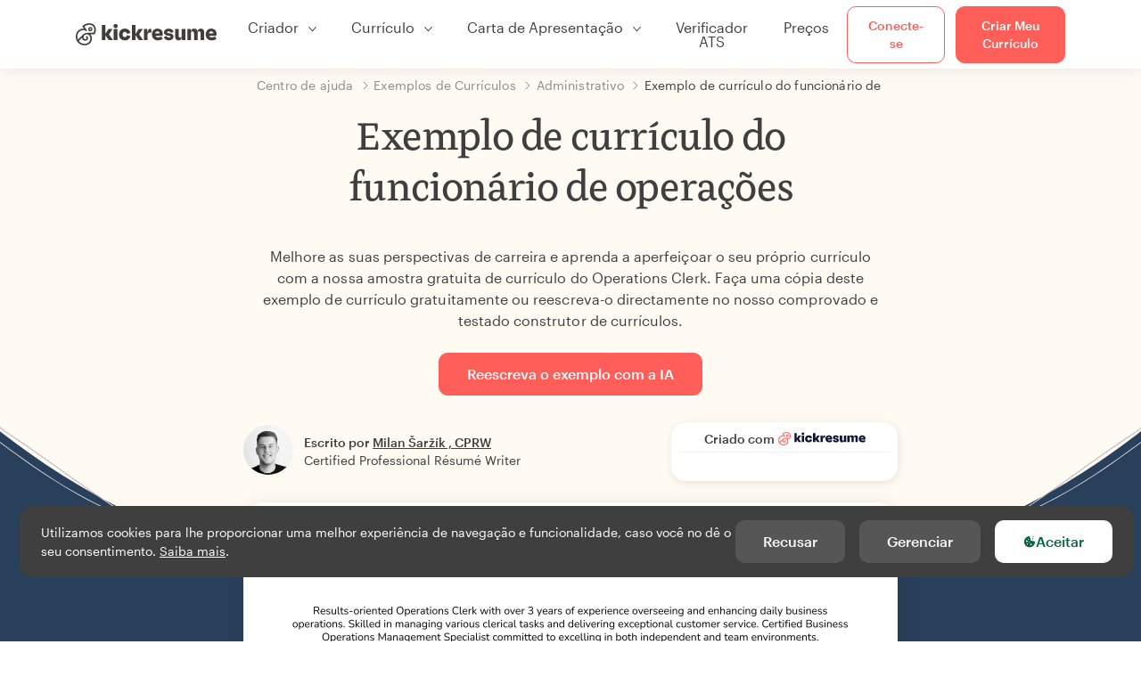

--- FILE ---
content_type: text/html; charset=utf-8
request_url: https://www.kickresume.com/pt/centro-de-ajuda/funcionario-operacoes-amostra-de-curriculo/
body_size: 18613
content:










<!DOCTYPE html>
<html lang="pt"
      >
  <head>
    <meta charset="utf-8" />
    <meta name="viewport" content="width=device-width, initial-scale=1, shrink-to-fit=no" />
    <meta http-equiv="X-UA-Compatible" content="ie=edge" />
    <meta name="apple-itunes-app" content="app-id=1523618695" />
    
      
        <meta name="robots"
              content="index, follow, max-image-preview:large, max-snippet:-1, max-video-preview:-1" />
      
    
    <title>
      Exemplo de currículo do funcionário de operações | Kickresume
    </title>

    <link rel="preload"
          href="https://d1civoyjepycei.cloudfront.net/static/fonts/Henk-Work-Regular.dda89f50fa47.woff"
          as="font"
          type="font/woff"
          crossorigin />
    <link rel="preload"
          href="https://d1civoyjepycei.cloudfront.net/static/fonts/Graphik-Regular-Web.9d6366cc35a8.woff2"
          as="font"
          type="font/woff2"
          crossorigin />
    <link rel="preload"
          href="https://d1civoyjepycei.cloudfront.net/static/fonts/Graphik-Medium-Web.e8b835d2ea32.woff2"
          as="font"
          type="font/woff2"
          crossorigin />

    
  
  
    
      <link rel="alternate" hreflang="en" href="https://www.kickresume.com/en/help-center/operations-clerk-resume-sample/" />
    
  
    
      <link rel="alternate" hreflang="sk" href="https://www.kickresume.com/sk/karierne-centrum/prevadzkovy-uradnik-vzor-zivotopisu/" />
    
  
    
      <link rel="alternate" hreflang="es" href="https://www.kickresume.com/es/centro-orientacion/empleado-operaciones-modelo-curriculum/" />
    
  
    
      <link rel="alternate" hreflang="de" href="https://www.kickresume.com/de/hilfecenter/operations-clerk-lebenslauf/" />
    
  
    
      <link rel="alternate" hreflang="pt" href="https://www.kickresume.com/pt/centro-de-ajuda/funcionario-operacoes-amostra-de-curriculo/" />
    
  
    
      <link rel="alternate" hreflang="it" href="https://www.kickresume.com/it/centro-assistenza/delladdetto-alle-operazioni-modello-di-cv/" />
    
  
  
    <link rel="alternate" hreflang="x-default" href="https://www.kickresume.com/en/help-center/operations-clerk-resume-sample/" />
  


    
      <link rel="apple-touch-icon" sizes="57x57" href="/static/img/favicon/apple-icon-57x57.png" />
      <link rel="apple-touch-icon" sizes="60x60" href="/static/img/favicon/apple-icon-60x60.png" />
      <link rel="apple-touch-icon" sizes="72x72" href="/static/img/favicon/apple-icon-72x72.png" />
      <link rel="apple-touch-icon" sizes="76x76" href="/static/img/favicon/apple-icon-76x76.png" />
      <link rel="apple-touch-icon" sizes="114x114" href="/static/img/favicon/apple-icon-114x114.png" />
      <link rel="apple-touch-icon" sizes="120x120" href="/static/img/favicon/apple-icon-120x120.png" />
      <link rel="apple-touch-icon" sizes="144x144" href="/static/img/favicon/apple-icon-144x144.png" />
      <link rel="apple-touch-icon" sizes="152x152" href="/static/img/favicon/apple-icon-152x152.png" />
      <link rel="apple-touch-icon" sizes="180x180" href="/static/img/favicon/apple-icon-180x180.png" />
      <link rel="icon"
            type="image/png"
            sizes="192x192"
            href="/static/img/favicon/android-icon-192x192.png" />
      <link rel="icon" type="image/png" sizes="32x32" href="/static/img/favicon/favicon-32x32.png" />
      <link rel="icon" type="image/png" sizes="96x96" href="/static/img/favicon/favicon-96x96.png" />
      <link rel="icon" type="image/png" sizes="16x16" href="/static/img/favicon/favicon-16x16.png" />
    

    <link rel="manifest" href="/static/img/favicon/manifest.json" />

    
      <meta name="msapplication-TileColor" content="#ffffff" />
      <meta name="msapplication-TileImage" content="https://d1civoyjepycei.cloudfront.net/static/img/favicon/ms-icon-144x144.7e77c5303a46.png" />
      <meta name="theme-color" content="#ffffff" />
    

    
      <meta property="og:site_name" content="Kickresume" />
      <meta property="og:url" content="https://www.kickresume.com/pt/centro-de-ajuda/funcionario-operacoes-amostra-de-curriculo/" />
      <meta property="og:locale" content="pt_PT" />
      <meta property="fb:app_id" content="1545311135742676" />
      <meta name="twitter:card" content="summary_large_image" />
      <meta name="twitter:site" content="@kickresume" />
      <meta name="twitter:creator" content="@kickresume" />
    

    <meta property="og:type" content="website" />

    
  <meta name="title" content="Exemplo de currículo do funcionário de operações" />
  <meta property="og:title" content="Exemplo de currículo do funcionário de operações" />


    
  
    
      <meta name="description" content="Melhore as suas perspectivas de carreira e aprenda a aperfeiçoar o seu próprio currículo com a nossa amostra gratuita de currículo do Operations Clerk." />
      <meta property="og:description" content="Melhore as suas perspectivas de carreira e aprenda a aperfeiçoar o seu próprio currículo com a nossa amostra gratuita de currículo do Operations Clerk." />
    
  


    <meta property="og:image" content="https://d1xn1bcogdo8ve.cloudfront.net/987/image.png" />

    
      <link rel="stylesheet" href="https://d1civoyjepycei.cloudfront.net/static/CACHE/css/output.2fcb19d775cf.css" type="text/css">
    

    
      
  <script>
    window.dataLayer = [{
      intercomAppId: "olu2gwe6",
    }];
    
  </script>
  <script>window.ENABLE_GOOGLE_TAG = true;</script>
  <script>
    (function(w,d,s,l,i){w[l]=w[l]||[];w[l].push({'gtm.start':
    new Date().getTime(),event:'gtm.js'});var f=d.getElementsByTagName(s)[0],
    j=d.createElement(s),dl=l!='dataLayer'?'&l='+l:'';j.async=true;j.src=
    'https://www.googletagmanager.com/gtm.js?id='+i+dl;f.parentNode.insertBefore(j,f);
    })(window,document,'script','dataLayer', 'GTM-NPWF79H');
  </script>



      

    

    <script type="text/javascript" src="//widget.trustpilot.com/bootstrap/v5/tp.widget.bootstrap.min.js" async></script>

    
  <link rel="canonical" href="https://www.kickresume.com/pt/centro-de-ajuda/funcionario-operacoes-amostra-de-curriculo/" />
  


  
  <script type="application/ld+json">
  {
    "@context": "https://schema.org/",
    "@type": "CreativeWorkSeries",
    "aggregateRating": {
      "@type": "AggregateRating",
      "ratingValue": 4.7,
      "reviewCount": 41
    },
    "name": "Exemplo de currículo do funcionário de operações"
  }
  </script>



  

  </head>

  <body class="body-help body-help--sample-detail">

    
      


  
  <div id="g_id_onload"
       data-client_id="986081539142-apj5le7ok9tie6pto041q0bepjofllbq.apps.googleusercontent.com"
       data-login_uri="https://www.kickresume.com/account/complete/google-onetap/"></div>


    

    
      
<div id="cookie-panel"
     class="cookie-panel cookie-panel-dark"
     data-active-state-label="Ativo"
     data-inactive-state-label="Inativo">
  <div id="cookie-consent-banner" class="cookie-consent-banner">
    <span class="cookie-consent-banner-text">
      Utilizamos cookies para lhe proporcionar uma melhor experiência de navegação e funcionalidade, caso você no dê o seu consentimento. <a href="/privacy/#cookies">Saiba mais</a>.
    </span>
    <div class="cookie-consent-banner-buttons">
      <button class="btn btn-no-hover btn-dark"
              id="decline_btn">Recusar</button>
      <button type="button"
              class="btn btn-no-hover btn-dark"
              id="cookie_settings_btn">Gerenciar</button>
      <button class="btn cookie-consent-banner-accept-button" id="accept_all_btn">
        <svg xmlns="http://www.w3.org/2000/svg" viewBox="0 0 15 16" class="cookie-consent-banner--svg">
          <path d="M11.967.81a.67.67 0 0 0-.66.684c0 .363.316.683.668.68a.667.667 0 0 0 .652-.645h.002c0-.416-.283-.721-.662-.718zm-4.178.262c-1.81.024-3.431.568-4.816 1.758C1.802 3.838 1.026 5.093.672 6.6a7.198 7.198 0 0 0-.149 2.17 6.832 6.832 0 0 0 1.319 3.585c.82 1.126 1.876 1.953 3.19 2.442a6.864 6.864 0 0 0 1.624.36c1.09.101 2.602-.044 3.26-.294h.002c1.56-.592 2.826-1.68 3.709-3.218a6.742 6.742 0 0 0 .836-2.532c.059-.468.026-.947.035-1.422.003-.099-.048-.102-.123-.072-.154.061-.309.124-.467.178-.467.16-.88.033-1.254-.262a1.865 1.865 0 0 1-.431-.459c-.074-.12-.142-.114-.266-.074-1.103.362-2.53.087-3.115-1.139-.332-.698-.323-1.42-.139-2.15.042-.167.051-.254-.139-.354-.488-.254-.716-.698-.748-1.238-.018-.3.007-.602.1-.892.044-.136-.017-.157-.127-.157zm3.676 2.453a.662.662 0 0 0-.62.621c-.004.355.277.662.612.665.321.003.632-.303.637-.627.006-.331-.313-.663-.63-.659zM6.273 4.563c.31-.022.609.293.614.613.005.303-.314.616-.623.611a.605.605 0 0 1-.608-.61c0-.424.292-.592.617-.614zM3.984 6.394c.51 0 1.1.461 1.055 1.105.045.602-.54 1.09-1.078 1.078-.58-.013-1.083-.517-1.076-1.103a1.115 1.115 0 0 1 1.1-1.08zm3.307 1.357a.628.628 0 0 1 .643.64l-.002.003c0 .332-.294.637-.616.638a.672.672 0 0 1-.66-.64.648.648 0 0 1 .635-.641zM4.646 10.26a.776.776 0 0 1 .782.799.771.771 0 0 1-.783.755.802.802 0 0 1-.762-.787c.006-.4.373-.768.763-.767zm4.756.26c.558-.004 1.01.43 1.028 1.025.013.53-.479.987-1.018.998-.545.011-1.046-.533-.982-1.008-.04-.605.48-1.012.972-1.015z" />
        </svg>
        Aceitar
      </button>
    </div>
  </div>

  <div class="cookies fade modal"
       id="cookies-settings-modal"
       tabindex="-1"
       role="dialog"
       aria-hidden="true">
    <div class="modal-dialog modal-dialog-centered" role="document">
      <div class="modal-content">
        <div class="modal-header">
          <h5 class="modal-title">Centro de Preferências de Privacidade</h5>
          <button type="button" class="close" data-dismiss="modal" aria-label="Close">
            <span aria-hidden="true">&times;</span>
          </button>
        </div>
        <div class="modal-body">
          <div class="cookie-modal-sidebar">
            <div role="menuitem" class="item selected" onclick="openCookieTab('your', this)">
              <div class="item-name">Sua privacidade</div>
            </div>
            <div role="menuitem" class="item" onclick="openCookieTab('necessary', this)">
              <div class="item-name">Cookies necessários</div>
              <label class="switch disabled">
                <input type="checkbox" checked disabled />
                <span class="slider round"></span>
              </label>
            </div>
            <div role="menuitem" class="item" onclick="openCookieTab('performance', this)">
              <div class="item-name">Cookies de Desempenho</div>
              <label class="switch">
                <input type="checkbox"
                       id="performance-cookie-setting"
                       onchange="handleCheckboxChange('performance', this)" />
                <span class="slider round"></span>
              </label>
            </div>
            <div role="menuitem" class="item" onclick="openCookieTab('advertising', this)">
              <div class="item-name">Cookies de Marketing</div>
              <label class="switch">
                <input type="checkbox"
                       id="advertising-cookie-setting"
                       onchange="handleCheckboxChange('advertising', this)" />
                <span class="slider round"></span>
              </label>
            </div>
          </div>
          <div id="your" class="cookie-modal-main open">
            <div class="heading">
              <div class="heading-text">Sua privacidade</div>
            </div>
            <div class="text">
              <p>
                <strong>Nós nos preocupamos com sua privacidade</strong>
              </p>
              <p>
                Quando você visita nosso site, usamos cookies para garantir que você aproveita sua estadia. Respeitamos sua privacidade e nunca compartilharemos seus currículos e cartas de apresentação com recrutadores ou sites de empregos. Por outro lado, estamos usando várias ferramentas de terceiros para nos ajudar a administrar nosso site com todas as suas funcionalidades.
              </p>
              <p>
                Mas o que são exatamente cookies? Cookies são pequenos bits de informação que são armazenados no seu computador. Essas informações geralmente não são suficientes para identificá-lo diretamente, mas permitem-nos fornecer uma página personalizada para suas necessidades e preferências específicas.
              </p>
              <p>
                Como realmente nos preocupamos com o seu direito à privacidade, lhe oferecemos muito controle sobre os cookies usados em suas sessões. Clique nos diferentes títulos das categorias à esquerda para saber mais e alterar as configurações padrão.
              </p>
              <p>
                Contudo, lembre-se de que o bloqueio de alguns tipos de cookies pode afetar sua experiência em nosso site. Por fim, note que precisaremos usar um cookie para lembrar suas preferências de cookie.
              </p>
            </div>
          </div>
          <div id="necessary" class="cookie-modal-main">
            <div class="heading">
              <div class="heading-text">Cookies necessários</div>
              <div class="heading-state active">Ativo</div>
            </div>
            <div class="text">
              <p>
                Sem esses cookies, nosso site não funciona e eles não podem ser desligados. Precisamos deles para fornecer os serviços que você solicitou.
              </p>
              <p>
                Quer um exemplo? Usamos esses cookies quando você faz login no Kickresume. Também os usamos para lembrar coisas que você já fez, como o texto que você inseriu em um formulário de registro, para que esteja lá quando você voltar para a página na mesma sessão.
              </p>
            </div>
          </div>
          <div id="performance" class="cookie-modal-main">
            <div class="heading">
              <div class="heading-text">Cookies de Desempenho</div>
              <div class="heading-state"></div>
            </div>
            <div class="text">
              <p>
                Graças a esses cookies, podemos contar visitas e fontes de tráfego para nossas páginas. Isso nos permite medir e melhorar o desempenho de nosso site e fornecer conteúdo que você achará interessante.
              </p>
              <p>
                Os cookies de desempenho nos permitem ver quais páginas são as mais e as menos populares e como você e outros visitantes se movimentam no site.
              </p>
              <p>
                Todas as informações que esses cookies coletam são agregadas (é uma estatística) e, portanto, completamente anônimas. Se você não nos deixar usar esses cookies, vai nos deixar um pouco no escuro, pois poderemos não fornecer o conteúdo de que você gosta.
              </p>
            </div>
          </div>
          <div id="advertising" class="cookie-modal-main">
            <div class="heading">
              <div class="heading-text">Cookies de Marketing</div>
              <div class="heading-state"></div>
            </div>
            <div class="text">
              <p>
                Usamos esses cookies para identificar de forma única seu navegador e dispositivo de Internet. Graças a eles, nós e nossos parceiros podemos construir um perfil de seus interesses e direcioná-lo para descontos em nosso serviço e conteúdo especializado.
              </p>
              <p>
                Por outro lado, esses cookies permitem que algumas empresas direcionem para você publicidade em outros sites. Isso é para fornecer a você publicidade que pode achar interessante, em vez de uma série de anúncios irrelevantes .
              </p>
            </div>
          </div>
        </div>
        <div class="modal-footer">
          <button type="button" class="btn btn-outline-dark" id="save_settings_btn">Salvar Configurações</button>
          <button type="button" class="btn btn-outline-dark" id="decline_btn">Recusar</button>
          <button type="button" class="btn modal-footer--accept-btn" id="accept_all_btn">
            <svg xmlns="http://www.w3.org/2000/svg" viewBox="0 0 15 16" class="cookie-consent-banner--svg">
              <path d="M11.967.81a.67.67 0 0 0-.66.684c0 .363.316.683.668.68a.667.667 0 0 0 .652-.645h.002c0-.416-.283-.721-.662-.718zm-4.178.262c-1.81.024-3.431.568-4.816 1.758C1.802 3.838 1.026 5.093.672 6.6a7.198 7.198 0 0 0-.149 2.17 6.832 6.832 0 0 0 1.319 3.585c.82 1.126 1.876 1.953 3.19 2.442a6.864 6.864 0 0 0 1.624.36c1.09.101 2.602-.044 3.26-.294h.002c1.56-.592 2.826-1.68 3.709-3.218a6.742 6.742 0 0 0 .836-2.532c.059-.468.026-.947.035-1.422.003-.099-.048-.102-.123-.072-.154.061-.309.124-.467.178-.467.16-.88.033-1.254-.262a1.865 1.865 0 0 1-.431-.459c-.074-.12-.142-.114-.266-.074-1.103.362-2.53.087-3.115-1.139-.332-.698-.323-1.42-.139-2.15.042-.167.051-.254-.139-.354-.488-.254-.716-.698-.748-1.238-.018-.3.007-.602.1-.892.044-.136-.017-.157-.127-.157zm3.676 2.453a.662.662 0 0 0-.62.621c-.004.355.277.662.612.665.321.003.632-.303.637-.627.006-.331-.313-.663-.63-.659zM6.273 4.563c.31-.022.609.293.614.613.005.303-.314.616-.623.611a.605.605 0 0 1-.608-.61c0-.424.292-.592.617-.614zM3.984 6.394c.51 0 1.1.461 1.055 1.105.045.602-.54 1.09-1.078 1.078-.58-.013-1.083-.517-1.076-1.103a1.115 1.115 0 0 1 1.1-1.08zm3.307 1.357a.628.628 0 0 1 .643.64l-.002.003c0 .332-.294.637-.616.638a.672.672 0 0 1-.66-.64.648.648 0 0 1 .635-.641zM4.646 10.26a.776.776 0 0 1 .782.799.771.771 0 0 1-.783.755.802.802 0 0 1-.762-.787c.006-.4.373-.768.763-.767zm4.756.26c.558-.004 1.01.43 1.028 1.025.013.53-.479.987-1.018.998-.545.011-1.046-.533-.982-1.008-.04-.605.48-1.012.972-1.015z" />
            </svg>
            Aceitar tudo
          </button>
        </div>
      </div>
    </div>
  </div>
</div>

    

    
      
      <nav class="navbar main-navbar navbar-light nav-fixed nav-down autohide-off navbar-expand-lg mb-4">
        <div class="container container--wide">
          <a class="navbar-brand" href="/pt/">
            
              <img width="158" height="25" src="https://d1civoyjepycei.cloudfront.net/static/img/logo/kickresume-black.4a2a4eb3ee16.svg" alt="Kickresume" />
            
          </a>
          <button class="navbar-toggler"
                  type="button"
                  data-toggle="collapse"
                  data-target="#navbarCollapse"
                  aria-controls="navbarCollapse"
                  aria-expanded="false"
                  aria-label="Alternar navegação">
            <span class="navbar-toggler-icon"></span>
          </button>
          <div class="collapse navbar-collapse offcanvas-collapse "
               id="navbarCollapse">
            <ul class="navbar-nav">
              <li class="nav-item dropdown onhover-dropdown">
                <a class="nav-link dropdown-toggle"
                   data-toggle="dropdown"
                   href="#"
                   role="button"
                   aria-haspopup="true"
                   aria-expanded="false">Criador</a>
                <div class="dropdown-menu ml-0">
                  <div class="container container--wide dropdown-menu--col-wrapper last-narrow-col">
                    <div class="dropdown-menu--col">
                      <a class="dropdown-item dropdown-item-with-image" href="/pt/curriculos/">
                        <div class="nav-image">
                          <img width="50" height="50" src="https://d1civoyjepycei.cloudfront.net/static/img/color_icons/icon-cvbuilder.551449f5c0ed.svg" alt="" />
                        </div>
                        <div class="nav-content">
                          <div class="nav-content-title">Criador de Currículos</div>
                          <div class="nav-content-desc">Crie seu melhor currículo de sempre. Seja contratado.</div>
                        </div>
                      </a>

                      <a class="dropdown-item dropdown-item-with-image" href="/pt/cartas-de-apresentacao/">
                        <div class="nav-image">
                          <img width="50" height="50" src="https://d1civoyjepycei.cloudfront.net/static/img/color_icons/coverletters.fcc8147c16b6.svg" alt="" />
                        </div>
                        <div class="nav-content">
                          <div class="nav-content-title">Criador de Cartas</div>
                          <div class="nav-content-desc">Anexe uma carta que combina.</div>
                        </div>
                      </a>

                      <a class="dropdown-item dropdown-item-with-image" href="/pt/online-web/">
                        <div class="nav-image">
                          <img width="50" height="50" src="https://d1civoyjepycei.cloudfront.net/static/img/color_icons/websites.d0bb2e871cf8.svg" alt="" />
                        </div>
                        <div class="nav-content">
                          <div class="nav-content-title">Website Builder</div>
                          <div class="nav-content-desc">Esteja presente online.</div>
                        </div>
                      </a>

                      <a class="dropdown-item dropdown-item-with-image" href="/pt/mapa-de-carreira-em-ia/">
                        <div class="nav-image">
                          <img width="50" height="50" src="https://d1civoyjepycei.cloudfront.net/static/img/color_icons/career-path-explorer.329238f63c08.svg" alt="" />
                        </div>
                        <div class="nav-content">
                          <div class="nav-content-title">Mapa de Carreira</div>
                          <div class="nav-content-desc">Encontre sua carreira ideal com base em dados.</div>
                        </div>
                      </a>
                    </div>
                    <div class="dropdown-menu--col">
                      <a class="dropdown-item dropdown-item-with-image" href="/pt/resume-checker/">
                        <div class="nav-image">
                          <img width="50" height="50" src="https://d1civoyjepycei.cloudfront.net/static/img/color_icons/analytics.eff30fcd9d52.svg" alt="" />
                        </div>
                        <div class="nav-content">
                          <div class="nav-content-title">Verificador de Currículos</div>
                          <div class="nav-content-desc">Obtenha feedback instantâneo para o seu currículo.</div>
                        </div>
                      </a>

                      <a class="dropdown-item dropdown-item-with-image" href="/pt/ai-resume-writer/">
                        <div class="nav-image">
                          <img width="50" height="50" src="https://d1civoyjepycei.cloudfront.net/static/img/color_icons/ai_resume_writer.bcc8b6ebfc54.svg" alt="" />
                        </div>
                        <div class="nav-content">
                          <div class="nav-content-title">AI Resume Writer</div>
                          <div class="nav-content-desc">Deixe que a IA redija o seu currículo.</div>
                        </div>
                      </a>

                      <a class="dropdown-item dropdown-item-with-image" href="/pt/ai-cover-letter-writer/">
                        <div class="nav-image">
                          <img width="50" height="50" src="https://d1civoyjepycei.cloudfront.net/static/img/color_icons/ai_resume_writer.bcc8b6ebfc54.svg" alt="" />
                        </div>
                        <div class="nav-content">
                          <div class="nav-content-title">AI Cover Letter Writer</div>
                          <div class="nav-content-desc">
                            Cover Letter Writer alimentado pelo GPT-4.1.
                          </div>
                        </div>
                      </a>

                      <a class="dropdown-item dropdown-item-with-image" href="/pt/ai-resignation-letter-writer/">
                        <div class="nav-image">
                          <img width="50" height="50" src="https://d1civoyjepycei.cloudfront.net/static/img/color_icons/ai_resume_writer.bcc8b6ebfc54.svg" alt="" />
                        </div>
                        <div class="nav-content">
                          <div class="nav-content-title">AI Resignation Letter Generator</div>
                          <div class="nav-content-desc">A IA também pode ajudar você a sair do seu emprego.</div>
                        </div>
                      </a>
                    </div>
                    <div class="dropdown-menu--col d-none d-lg-block">
                      <a class="dropdown-item font-weight-bold dropdown-menu-category-title"
                         href="/pt/centro-de-ajuda/exemplos-de-curriculos/">Exemplos de Currículos</a>
                      
                        <a class="dropdown-item"
                           href="/pt/centro-de-ajuda/engenharia-de-software-amostras-de-curiculos/">
                          Engenharia de Software
                        </a>
                      
                        <a class="dropdown-item"
                           href="/pt/centro-de-ajuda/engenharia-amostras-de-curiculos/">
                          Engenharia
                        </a>
                      
                        <a class="dropdown-item"
                           href="/pt/centro-de-ajuda/desenvolvedor-de-back-end-amostras-de-curiculos/">
                          Desenvolvedor de Back-End
                        </a>
                      
                        <a class="dropdown-item"
                           href="/pt/centro-de-ajuda/estagiario-amostras-de-curiculos/">
                          Estagiário
                        </a>
                      
                        <a class="dropdown-item"
                           href="/pt/centro-de-ajuda/negocios-amostras-de-curiculos/">
                          Negócios
                        </a>
                      
                        <a class="dropdown-item"
                           href="/pt/centro-de-ajuda/saude-amostras-de-curiculos/">
                          Saúde
                        </a>
                      
                      <a class="text-primary see-all-link" href="/pt/centro-de-ajuda/exemplos-de-curriculos/">
                        Ver todos os exemplos
                      </a>
                    </div>
                  </div>
                </div>
              </li>
              <li class="nav-item dropdown onhover-dropdown">
                <a class="nav-link dropdown-toggle"
                   data-toggle="dropdown"
                   href="#"
                   role="button"
                   aria-haspopup="true"
                   aria-expanded="false">Currículo</a>
                <div class="dropdown-menu ml-0">
                  <div class="container container--wide dropdown-menu--col-wrapper">
                    <div class="dropdown-menu--col">
                      <a class="dropdown-item dropdown-item-with-image" href="/pt/curriculos/">
                        <div class="nav-image">
                          <img width="50" height="50" src="https://d1civoyjepycei.cloudfront.net/static/img/color_icons/icon-cvbuilder.551449f5c0ed.svg" alt="" />
                        </div>
                        <div class="nav-content">
                          <div class="nav-content-title">Criador de Currículos</div>
                          <div class="nav-content-desc">Crie seu melhor currículo de sempre. Seja contratado.</div>
                        </div>
                      </a>

                      <a class="dropdown-item dropdown-item-with-image" href="/pt/ai-resume-writer/">
                        <div class="nav-image">
                          <img width="50" height="50" src="https://d1civoyjepycei.cloudfront.net/static/img/color_icons/ai_resume_writer.bcc8b6ebfc54.svg" alt="" />
                        </div>
                        <div class="nav-content">
                          <div class="nav-content-title">AI Resume Writer</div>
                          <div class="nav-content-desc">Deixe que a IA redija o seu currículo.</div>
                        </div>
                      </a>

                      <a class="dropdown-item dropdown-item-with-image" href="/pt/resume-checker/">
                        <div class="nav-image">
                          <img width="50" height="50" src="https://d1civoyjepycei.cloudfront.net/static/img/color_icons/analytics.eff30fcd9d52.svg" alt="" />
                        </div>
                        <div class="nav-content">
                          <div class="nav-content-title">Verificador de Currículos</div>
                          <div class="nav-content-desc">Obtenha feedback instantâneo para o seu currículo.</div>
                        </div>
                      </a>

                      <a class="dropdown-item dropdown-item-with-image" href="/pt/modelos/curriculo/">
                        <div class="nav-image">
                          <img width="50" height="50" src="https://d1civoyjepycei.cloudfront.net/static/img/color_icons/icon-templates.5dcd9e98032d.svg" alt="" />
                        </div>
                        <div class="nav-content">
                          <div class="nav-content-title">Modelos de Currículo</div>
                          <div class="nav-content-desc">Desenhado por tipógrafos, aprovado por recrutadores.</div>
                        </div>
                      </a>

                      <a class="dropdown-item dropdown-item-with-image d-lg-none"
                         href="/pt/centro-de-ajuda/exemplos-de-curriculos/">
                        <div class="nav-image">
                          <img width="50" height="50" src="https://d1civoyjepycei.cloudfront.net/static/img/color_icons/icon-library.7752fc29b10b.svg" alt="" />
                        </div>
                        <div class="nav-content">
                          <div class="nav-content-title">Exemplos de Currículos</div>
                          <div class="nav-content-desc">Veja exemplos de currículos de pessoas reais que foram contratadas.</div>
                        </div>
                      </a>

                      <a class="dropdown-item dropdown-item-with-image d-lg-none"
                         href="/pt/centro-de-ajuda/como-escrever-curriculo/">
                        <div class="nav-image">
                          <img width="50" height="50" src="https://d1civoyjepycei.cloudfront.net/static/img/color_icons/icon-guides.0a7f822ce75f.svg" alt="" />
                        </div>
                        <div class="nav-content">
                          <div class="nav-content-title">Guias</div>
                          <div class="nav-content-desc">Aprenda a escrever um currículo fantástico.</div>
                        </div>
                      </a>
                    </div>
                    <div class="dropdown-menu--col d-none d-lg-block">
                      <a class="dropdown-item font-weight-bold dropdown-menu-category-title"
                         href="/pt/centro-de-ajuda/exemplos-de-curriculos/">Exemplos de Currículos</a>
                      
                        <a class="dropdown-item"
                           href="/pt/centro-de-ajuda/engenharia-de-software-amostras-de-curiculos/">
                          Engenharia de Software
                        </a>
                      
                        <a class="dropdown-item"
                           href="/pt/centro-de-ajuda/engenharia-amostras-de-curiculos/">
                          Engenharia
                        </a>
                      
                        <a class="dropdown-item"
                           href="/pt/centro-de-ajuda/desenvolvedor-de-back-end-amostras-de-curiculos/">
                          Desenvolvedor de Back-End
                        </a>
                      
                        <a class="dropdown-item"
                           href="/pt/centro-de-ajuda/estagiario-amostras-de-curiculos/">
                          Estagiário
                        </a>
                      
                        <a class="dropdown-item"
                           href="/pt/centro-de-ajuda/negocios-amostras-de-curiculos/">
                          Negócios
                        </a>
                      
                        <a class="dropdown-item"
                           href="/pt/centro-de-ajuda/saude-amostras-de-curiculos/">
                          Saúde
                        </a>
                      
                      <a class="text-primary see-all-link" href="/pt/centro-de-ajuda/exemplos-de-curriculos/">
                        Ver todos os exemplos
                      </a>
                    </div>
                    <div class="dropdown-menu--col d-none d-lg-block">
                      <a class="dropdown-item font-weight-bold dropdown-menu-category-title"
                         href="/pt/centro-de-ajuda/como-escrever-curriculo/">Guias</a>
                      
                      <a class="dropdown-item" href="/pt/centro-de-ajuda/resumo-do-curriculo-profissional/">Como escrever um resumo profissional para o currículo? [+Exemplos]</a><a class="dropdown-item" href="/pt/centro-de-ajuda/experiencia-de-trabalho-num-curriculum-vitae/">Como descrever a tua experiência profissional num currículo? [+Exemplos]</a><a class="dropdown-item" href="/pt/centro-de-ajuda/seccao-de-habilidades-para-o-teu-curriculum-vitae/">Competências no currículo: como escrever uma secção de competências em 2026? [+Exemplos]</a><a class="dropdown-item" href="/pt/centro-de-ajuda/premios-e-conquistas-num-curriculum-vitae/">Como listar prémios e conquistas num currículo [+ exemplos]</a>
                      <a class="text-primary see-all-link" href="/pt/centro-de-ajuda/como-escrever-curriculo/">
                        Ver todos os guias
                      </a>
                    </div>
                  </div>
                </div>
              </li>
              <li class="nav-item dropdown onhover-dropdown">
                <a class="nav-link dropdown-toggle"
                   data-toggle="dropdown"
                   href="#"
                   role="button"
                   aria-haspopup="true"
                   aria-expanded="false">Carta de Apresentação</a>
                <div class="dropdown-menu ml-0">
                  <div class="container container--wide dropdown-menu--col-wrapper">
                    <div class="dropdown-menu--col">
                      <a class="dropdown-item dropdown-item-with-image" href="/pt/cartas-de-apresentacao/">
                        <div class="nav-image">
                          <img width="50" height="50" src="https://d1civoyjepycei.cloudfront.net/static/img/color_icons/coverletters.fcc8147c16b6.svg" alt="" />
                        </div>
                        <div class="nav-content">
                          <div class="nav-content-title">Criador de Cartas</div>
                          <div class="nav-content-desc">Conte sua história com uma carta de apresentação impressionante.</div>
                        </div>
                      </a>

                      <a class="dropdown-item dropdown-item-with-image" href="/pt/ai-cover-letter-writer/">
                        <div class="nav-image">
                          <img width="50" height="50" src="https://d1civoyjepycei.cloudfront.net/static/img/color_icons/ai_resume_writer.bcc8b6ebfc54.svg" alt="" />
                        </div>
                        <div class="nav-content">
                          <div class="nav-content-title">AI Cover Letter Writer</div>
                          <div class="nav-content-desc">
                            Cover Letter Writer alimentado pelo GPT-4.1.
                          </div>
                        </div>
                      </a>

                      <a class="dropdown-item dropdown-item-with-image" href="/pt/modelos/cartas-de-apresentacao/">
                        <div class="nav-image">
                          <img width="50" height="50" src="https://d1civoyjepycei.cloudfront.net/static/img/color_icons/icon-templates.5dcd9e98032d.svg" alt="" />
                        </div>
                        <div class="nav-content">
                          <div class="nav-content-title">Modelos de Carta de Apresentação</div>
                          <div class="nav-content-desc">Designs para cartas de apresentação que combinam com seu currículo.</div>
                        </div>
                      </a>

                      <a class="dropdown-item dropdown-item-with-image d-lg-none"
                         href="/pt/centro-de-ajuda/exemplos-de-cartas-de-apresentacao/">
                        <div class="nav-image">
                          <img width="50" height="50" src="https://d1civoyjepycei.cloudfront.net/static/img/color_icons/icon-library.7752fc29b10b.svg" alt="" />
                        </div>
                        <div class="nav-content">
                          <div class="nav-content-title">Exemplos de Cartas de Apresentação</div>
                          <div class="nav-content-desc">Amostras de cartas de apresentação de pessoas reais que foram contratadas.</div>
                        </div>
                      </a>

                      <a class="dropdown-item dropdown-item-with-image d-lg-none"
                         href="/pt/centro-de-ajuda/como-escrever-carta-de-apresentacao/">
                        <div class="nav-image">
                          <img width="50" height="50" src="https://d1civoyjepycei.cloudfront.net/static/img/color_icons/icon-guides.0a7f822ce75f.svg" alt="" />
                        </div>
                        <div class="nav-content">
                          <div class="nav-content-title">Guias de Carta de Apresentação</div>
                          <div class="nav-content-desc">Aprenda a escrever uma carta de apresentação impressionante.</div>
                        </div>
                      </a>
                    </div>
                    <div class="dropdown-menu--col d-none d-lg-block">
                      <a class="dropdown-item font-weight-bold dropdown-menu-category-title"
                         href="/pt/centro-de-ajuda/exemplos-de-cartas-de-apresentacao/">
                        Exemplos de Cartas de Apresentação
                      </a>
                      
                        <a class="dropdown-item"
                           href="/pt/centro-de-ajuda/engenharia-de-software-amostras-de-cartas-de-apresentacao/">
                          Engenharia de Software
                        </a>
                      
                        <a class="dropdown-item"
                           href="/pt/centro-de-ajuda/engenharia-amostras-de-cartas-de-apresentacao/">
                          Engenharia
                        </a>
                      
                        <a class="dropdown-item"
                           href="/pt/centro-de-ajuda/desenvolvedor-de-back-end-amostras-de-cartas-de-apresentacao/">
                          Desenvolvedor de Back-End
                        </a>
                      
                        <a class="dropdown-item"
                           href="/pt/centro-de-ajuda/estagiario-amostras-de-cartas-de-apresentacao/">
                          Estagiário
                        </a>
                      
                        <a class="dropdown-item"
                           href="/pt/centro-de-ajuda/negocios-amostras-de-cartas-de-apresentacao/">
                          Negócios
                        </a>
                      
                        <a class="dropdown-item"
                           href="/pt/centro-de-ajuda/saude-amostras-de-cartas-de-apresentacao/">
                          Saúde
                        </a>
                      
                      <a class="text-primary see-all-link" href="/pt/centro-de-ajuda/exemplos-de-cartas-de-apresentacao/">
                        Ver todos os exemplos
                      </a>
                    </div>
                    <div class="dropdown-menu--col d-none d-lg-block">
                      <a class="dropdown-item font-weight-bold dropdown-menu-category-title"
                         href="/pt/centro-de-ajuda/como-escrever-carta-de-apresentacao/">Guias</a>
                      
                      
                        <a class="dropdown-item" href="/pt/centro-de-ajuda/como-escrever-uma-carta-de-apresentacao/">O que é uma carta de apresentação e como escrever uma (guia especializado)</a>
                      
                        <a class="dropdown-item" href="/pt/centro-de-ajuda/quanto-tempo-deve-uma-carta-de-apresentacao-ser/">Qual deve ser o tamanho de uma carta de apresentação em 2026? (+Exemplos)</a>
                      
                        <a class="dropdown-item" href="/pt/centro-de-ajuda/como-comecar-uma-carta-de-apresentacao/">Como Começar uma Carta de Apresentação: 7 Grandes Aberturas de Carta de Apresentação (+Exemplos)</a>
                      
                        <a class="dropdown-item" href="/pt/centro-de-ajuda/como-acabar-uma-carta-de-apresentacao/">Como Acabar uma Carta de Apresentação? 8 Grandes Fins de Carta de Apresentação (+Exemplos)</a>
                      
                      <a class="text-primary see-all-link" href="/pt/centro-de-ajuda/como-escrever-carta-de-apresentacao/">
                        Ver todos os guias
                      </a>
                    </div>
                  </div>
                </div>
              </li>
              <li class="nav-item">
                <a class="nav-link d-lg-none d-xl-flex text-center" href="/pt/verificador-de-curr%C3%ADculo-ats/">Verificador ATS</a>
              </li>
              <li class="nav-item">
                <a class="nav-link" href="/pt/preco/">Preços</a>
              </li>
            </ul>
            
              <ul class="navbar-nav navbar-nav--buttons ml-auto">
                
                  <li class="nav-item">
                    <a class="btn btn-sm btn-outline-primary" href="/login/">Conecte-se</a>
                  </li>
                  <li class="nav-item">
                    <a class="btn btn-sm btn-primary" href="/register/">Criar Meu Currículo</a>
                  </li>
                
              </ul>
            
          </div>
        </div>
      </nav>
    
    
      





      
      





    

    
  <main>
    
  <div id="sample-detail--variant-1">






<div class="section pt-0 pb-5 bg-light">
  <div class="row text-narrow">
    <div class="col mt-2">
      

<nav aria-label="breadcrumb">
  <ol class="breadcrumb breadcrumb--compact"
      itemscope
      itemtype="https://schema.org/BreadcrumbList">
    <li class="breadcrumb-item" itemprop="itemListElement" itemscope itemtype="https://schema.org/ListItem">
      <a href="/pt/centro-de-ajuda/" itemprop="item"><small itemprop="name">Centro de ajuda</small></a>
      <meta itemprop="position" content="1" />
    </li>
    <li class="breadcrumb-item" itemprop="itemListElement" itemscope itemtype="https://schema.org/ListItem">
      
        <a href="/pt/centro-de-ajuda/exemplos-de-curriculos/" itemprop="item">
          <small itemprop="name">Exemplos de Currículos</small>
        </a>
      
      <meta itemprop="position" content="2" />
    </li>
    
      <li class="breadcrumb-item" itemprop="itemListElement" itemscope itemtype="https://schema.org/ListItem">
        
          <a href="/pt/centro-de-ajuda/administrativo-amostras-de-curiculos/" itemprop="item">
            <small itemprop="name">Administrativo</small>
          </a>
        
        <meta itemprop="position" content="3" />
      </li>
    
    <li class="breadcrumb-item active"
        aria-current="location"
        itemprop="itemListElement"
        itemscope
        itemtype="https://schema.org/ListItem">
      <small itemprop="name">Exemplo de currículo do funcionário de operações</small>
      <meta itemprop="position" content="4" />
    </li>
  </ol>
</nav>

    </div>
  </div>
  <div class="row text-narrow text-center justify-content-center">
    <div class="col">
      <h1 class="help-h1">Exemplo de currículo do funcionário de operações</h1>
    </div>
    <div class="my-3 mb-md-4 col-12 d-flex justify-content-center align-items-center">
      
    </div>
    <div class="col mb-2">
      
        <p class="mb-4 font-size-base text-left text-md-center">Melhore as suas perspectivas de carreira e aprenda a aperfeiçoar o seu próprio currículo com a nossa amostra gratuita de currículo do Operations Clerk. Faça uma cópia deste exemplo de currículo gratuitamente ou reescreva-o directamente no nosso comprovado e testado construtor de currículos.</p>
      
      <a href="/dashboard/create/funcionario-operacoes/"
         class="btn btn-primary sample-detail-edit-sample-button">
        
          Reescreva o exemplo com a IA
        
      </a>
    </div>
  </div>
</div>
<div class="section bg-sample has-lines bottom-only py-0">
  <div class="container container--ultra-narrow py-0">
    <div class="my-4 d-flex justify-content-center justify-content-md-between align-items-center">
      <div>
        
          


  <div class="author-short">
    
      
        <a href="/pt/centro-de-ajuda/autores/milan-sarzik/" class="author-link">
        
        <div class="author-photo">
          <img class="rounded-img"
               width="56"
               height="56"
               src="https://d2xe0iugdha6pz.cloudfront.net/person-photos/milan-sarzik.jpg"
               loading="lazy"
               alt="Milan Šaržík — Certified Professional Résumé Writer" />
        </div>
        </a>
    
    <div class="author-info">
      
        <a href="/pt/centro-de-ajuda/autores/milan-sarzik/" class="author-link">
        
        <div class="author-name">
          
            Escrito por
          
          <span class="underline">Milan Šaržík
            , CPRW
          </span>
        </div>
        </a>
      
        <div class="author-job-title ">Certified Professional Résumé Writer</div>
      
      
    </div>
  </div>


        
      </div>
      

<div class="trustpilot-box d-none d-md-block bg-white with-shadow">
  <div class="d-flex align-items-center justify-content-center">
    Criado com
    <img class="ml-1"
         src="https://d1civoyjepycei.cloudfront.net/static/img/logo/kickresume-colored.4082f615242f.svg"
         width="98"
         height="15"
         alt="Kickresume" />
  </div>
  <hr class="border-primary my-1" />
  <!-- TrustBox widget - Micro TrustScore -->
  <div class="trustpilot-widget"
       data-locale="en-US"
       data-template-id="5419b637fa0340045cd0c936"
       data-businessunit-id="580a27050000ff00059659c0"
       data-style-height="20px"
       data-style-width="100%"
       data-theme="light">
    <a href="https://www.trustpilot.com/review/kickresume.com" target="_blank" rel="noopener">Trustpilot</a>
  </div>
  <!-- End TrustBox widget -->
</div>

    </div>
    <div class="detail-sample-wrapper rounded-lg">
      
        <a class="link previous" href="/pt/centro-de-ajuda/financas-assistente-administrativo-amostra-de-curriculo/">
          <div class="text text-white">
            <img alt="arrow"
                 width="24"
                 height="24"
                 class="arrow-previous"
                 src="https://d1civoyjepycei.cloudfront.net/static/img/icons/icon-arrow-short-white.7615dc052e57.svg" />
            Amostra anterior
          </div>
          <picture>
            
              <source srcset="https://d1xn1bcogdo8ve.cloudfront.net/988/thumbnail.webp" type="image/webp" />
            
            <img alt="Finanças Assistente Administrativo Amostra de Currículo"
                 width="190"
                 height="269"
                 class="thumbnail"
                 src="https://d1xn1bcogdo8ve.cloudfront.net/988/thumbnail.png" />
          </picture>
        </a>
      
      <div class="sample-with-trustpilot-wrapper">
        <a href="/dashboard/create/funcionario-operacoes/">
          <picture>
            <source srcset="https://d1xn1bcogdo8ve.cloudfront.net/987/image.webp" type="image/webp" />
            <img width="734"
                 height="1038"
                 class="single-page shadow-border rounded-lg"
                 src="https://d1xn1bcogdo8ve.cloudfront.net/987/image.png"
                 alt="Exemplo de currículo do funcionário de operações" />
          </picture>
        </a>
        

<div class="trustpilot-box d-md-none bg-white with-shadow">
  <div class="d-flex align-items-center justify-content-center">
    Criado com
    <img class="ml-1"
         src="https://d1civoyjepycei.cloudfront.net/static/img/logo/kickresume-colored.4082f615242f.svg"
         width="98"
         height="15"
         alt="Kickresume" />
  </div>
  <hr class="border-primary my-1" />
  <!-- TrustBox widget - Micro TrustScore -->
  <div class="trustpilot-widget"
       data-locale="en-US"
       data-template-id="5419b637fa0340045cd0c936"
       data-businessunit-id="580a27050000ff00059659c0"
       data-style-height="20px"
       data-style-width="100%"
       data-theme="light">
    <a href="https://www.trustpilot.com/review/kickresume.com" target="_blank" rel="noopener">Trustpilot</a>
  </div>
  <!-- End TrustBox widget -->
</div>

      </div>
      
        <a class="link next" href="/pt/centro-de-ajuda/account-planner-amostra-de-curriculo/">
          <div class="text text-white">
            Próxima amostra
            <img alt="arrow"
                 width="24"
                 height="24"
                 class="arrow-next"
                 src="https://d1civoyjepycei.cloudfront.net/static/img/icons/icon-arrow-short-white.7615dc052e57.svg" />
          </div>
          <picture>
            
              <source srcset="https://d1xn1bcogdo8ve.cloudfront.net/986/thumbnail.webp" type="image/webp" />
            
            <img alt="Exemplo de currículo do Account Planner"
                 width="190"
                 height="269"
                 class="thumbnail"
                 src="https://d1xn1bcogdo8ve.cloudfront.net/986/thumbnail.png" />
          </picture>
        </a>
      
      <div class="mobile-button-wrapper">
        
          <a class="link" href="/pt/centro-de-ajuda/financas-assistente-administrativo-amostra-de-curriculo/">
            <div class="text text-white">
              <img alt="arrow"
                   width="24"
                   height="24"
                   class="arrow-previous"
                   src="https://d1civoyjepycei.cloudfront.net/static/img/icons/icon-arrow-short-white.7615dc052e57.svg" />
              Amostra anterior
            </div>
            <picture>
              
                <source srcset="https://d1xn1bcogdo8ve.cloudfront.net/988/thumbnail.webp" type="image/webp" />
              
              <img alt="Finanças Assistente Administrativo Amostra de Currículo"
                   width="100"
                   height="142"
                   class="thumbnail"
                   src="https://d1xn1bcogdo8ve.cloudfront.net/988/thumbnail.png" />
            </picture>
          </a>
        
        
          <a class="link" href="/pt/centro-de-ajuda/account-planner-amostra-de-curriculo/">
            <div class="text text-white">
              Próxima amostra
              <img alt="arrow"
                   width="24"
                   height="24"
                   class="arrow-next"
                   src="https://d1civoyjepycei.cloudfront.net/static/img/icons/icon-arrow-short-white.7615dc052e57.svg" />
            </div>
            <picture>
              
                <source srcset="https://d1xn1bcogdo8ve.cloudfront.net/986/thumbnail.webp" type="image/webp" />
              
              <img alt="Exemplo de currículo do Account Planner"
                   width="100"
                   height="142"
                   class="thumbnail"
                   src="https://d1xn1bcogdo8ve.cloudfront.net/986/thumbnail.png" />
            </picture>
          </a>
        
      </div>
    </div>
  </div>
</div>
<div class="section pt-5 pb-0">
  <div class="container container--ultra-narrow">
    
    <div class="p-4 d-flex align-items-center mb-4">
      <img class="mr-3 icon-1million"
           width="87"
           height="52"
           src="https://d1civoyjepycei.cloudfront.net/static/img/color_icons/icon-1million.c4f1ab1b9447.svg"
           alt="+ de 1 milhão de candidatos a emprego" />
      <div>
        
          
            Esse currículo foi escrito por nossos experientes redatores especificamente para essa profissão.
          
        
        
          <a href="/dashboard/create-resume/"
             class="text-primary"
             title="Crie seu currículo agora"><strong>Crie seu currículo agora</strong>
          </a>
        
        ou
        
          <a href="/dashboard/create/funcionario-operacoes/"
             class="text-primary"
             title="Edite esse exemplo de currículo"><strong>edite esse exemplo de currículo.</strong>
          </a>
        
      </div>
    </div>
    

<div class="rating  text-center pt-4 pb-4 my-4 col-lg-8 white-smoke-box">
  <div class="rating-form"
       id="rating"
       data-object-id="987"
       data-action="/api/sample-rating/"
       data-rating-model="sample"
       data-vote-label="voto"
       data-vote-label-plural="votos">
    <div class="error-messages alert alert-danger" style="display: none"></div>
    
      
        <div id="rating-heading" class="mb-2">
          <strong>
            
              Este exemplo foi útil? Avalie-o!
            
          </strong>
        </div>
      
    
    <div class="score">
      
      <div class="rating--current text">
        
      </div>
    
    <div class="stars-clickable d-flex"
         data-star-img-empty="https://d1civoyjepycei.cloudfront.net/static/img/icons/icon-star-empty.42a16bf6d33b.svg"
         data-star-img-half="https://d1civoyjepycei.cloudfront.net/static/img/icons/icon-star-half.7683de1fca5a.svg"
         data-star-img-full="https://d1civoyjepycei.cloudfront.net/static/img/icons/icon-star-full.269e4373a30d.svg">
      
        <a class="star d-flex" href="#" data-rating="1">
          <img width="20"
               height="20"
               alt=""
               src="https://d1civoyjepycei.cloudfront.net/static/img/icons/icon-star-full.269e4373a30d.svg" />
        </a>
      
        <a class="star d-flex" href="#" data-rating="2">
          <img width="20"
               height="20"
               alt=""
               src="https://d1civoyjepycei.cloudfront.net/static/img/icons/icon-star-full.269e4373a30d.svg" />
        </a>
      
        <a class="star d-flex" href="#" data-rating="3">
          <img width="20"
               height="20"
               alt=""
               src="https://d1civoyjepycei.cloudfront.net/static/img/icons/icon-star-full.269e4373a30d.svg" />
        </a>
      
        <a class="star d-flex" href="#" data-rating="4">
          <img width="20"
               height="20"
               alt=""
               src="https://d1civoyjepycei.cloudfront.net/static/img/icons/icon-star-full.269e4373a30d.svg" />
        </a>
      
        <a class="star d-flex" href="#" data-rating="5">
          <img width="20"
               height="20"
               alt=""
               src="https://d1civoyjepycei.cloudfront.net/static/img/icons/icon-star-half.7683de1fca5a.svg" />
        </a>
      
    </div>
  </div>
</div>
</div>

    



  <div class="white-smoke-box overflow-hidden related-resume-guides mt-5">
    <div class="card-header green"></div>
    <div class="card-body">
      <h3 class="headline text-center text-sm-left">Guias e amostras relacionadas com currículos</h3>
      
        <hr />
        <p>
          <a href="/pt/centro-de-ajuda/gerencia-amostras-de-curiculos/">Como criar um currículo de administração apelativo?</a>
        </p>
      
        <hr />
        <p>
          <a href="/pt/centro-de-ajuda/gerente-de-instalacoes-amostras-de-curiculos/">Como criar um currículo profissional de gerente de instalações</a>
        </p>
      
        <hr />
        <p>
          <a href="/pt/centro-de-ajuda/recepcionista-amostras-de-curiculos/">Como escrever um currículo eficaz de recepcionista na recepção?</a>
        </p>
      
        <hr />
        <p>
          <a href="/pt/centro-de-ajuda/equipe-do-escritorio-amostras-de-curiculos/">Como construir um currículo eficaz do pessoal de escritório?</a>
        </p>
      
        <hr />
        <p>
          <a href="/pt/centro-de-ajuda/assistente-pessoal-amostras-de-curiculos/">Como construir um currículo de assistente pessoal eficaz?</a>
        </p>
      
    </div>
  </div>


  <div class="text-sample white-smoke-box p-4 mt-5">
    <div class="card-body">
      <h2 class="hc-h2-secondary mb-5">Exemplo de currículo do funcionário de operações (Versão texto completo)</h2>
      <div>



  <h4 class="hc-h2-subheadline">Lena Johnsson</h4>
  <div class="mb-5">
    
    
    
    
    
      <div>Endereço de correio electrónico: hello@kickresume.com</div>
    
    
      <div>Número de telefone: 555-555-5555</div>
    
    
    
    
    
      <h4 class="hc-h2-subheadline mt-5">Perfil</h4>
      <p>Escriturário de Operações orientado para o desempenho e dedicado com mais de 3 anos de vasta experiência na monitorização e melhoria de todas as operações comerciais diárias, na gestão de múltiplas tarefas administrativas, e no fornecimento de excelente apoio aos clientes. Especialista Certificado em Gestão de Operações Empresariais com uma forte determinação em realizar um grande trabalho e uma importante capacidade para desempenhar bem, independentemente ou em equipa.</p>
    
  </div>



  <div>
    
      <h4 class="hc-h2-subheadline">Experiência de trabalho</h4>
    
    <div class="mb-5">
      
        
          <div>
            <div>
              
                
                  
                  
                  
                
              
              06/2016 - 06/2019, Operations Clerk, RR Donnelley, Inc., Saint Charles, IL, Estados Unidos      </div>
            <div><ul><li>Foi responsável por várias funções administrativas numa empresa, prestou apoio e comunicou com os clientes, e trabalhou de perto com os representantes de vendas para maximizar a eficiência das vendas.</li><li>Processou pagamentos, manteve e geriu documentos e registos confidenciais, e geriu e encomendou material de escritório.</li><li>Respondeu a mensagens telefónicas e e-mails, construiu e manteve relações profissionais com fornecedores, e monitorizou e trabalhou na melhoria de todas as operações comerciais diárias - diminuiu as despesas operacionais em 25% no prazo de 3 anos.</li><li>Participou pró-activamente em reuniões semanais de equipa com gestores, completou relatórios semanais, e executou outras tarefas conforme necessário.</li><li>Reconhecido pelos executivos por realizarem constantemente um grande trabalho.</li></ul></div>
          </div>
        
      
    </div>
  </div>

  <div>
    
      <h4 class="hc-h2-subheadline">Formação</h4>
    
    <div class="mb-5">
      
        
          <div>
            <div>
              
                
                  
                  
                  
                
              
              09/2012 - 05/2016, Administração de Empresas, Northeastern University, Bostone, MA, Estados Unidos      </div>
            <div><p><u>GPA</u>: 3,98 (Top 5% do Programa)</p><p><u>O vencedor do Prémio de Excelência Académica 2015</u></p><p><u>Clubes e Sociedades</u>: Clube de Negócios, Sociedade de Matemática, Sociedade Hípica</p></div>
          </div>
        
          <div>
            <div>
              
                
                  
                  
                  
                
              
              09/2008 - 05/2012, Escola Secundária, Escola da Catedral de Lund, Lund, Suécia       </div>
            <div><p><u>Licenciado com Distinção</u> (Grau 1 - A/excelente equivalente em todas as 4 disciplinas)</p><p><u>O vencedor do Prémio de Melhor Licenciado de 2012</u></p><p><u>Actividades</u>: Clube de Basquetebol, Sociedade Económica, Clube de Golfe</p></div>
          </div>
        
      
    </div>
  </div>

  <div>
    
      <h4 class="hc-h2-subheadline">Habilidades</h4>
    
    <div class="mb-5">
      
        
          <div class="mt-3">
            <u>Línguas</u>
            
              <div>Sueco</div>
            
              <div>Inglês</div>
            
              <div>Espanhol</div>
            
          </div>
        
          <div class="mt-3">
            <u>Habilidades Informáticas</u>
            
              <div>Microsoft Office</div>
            
              <div>Salesforce, Wufoo</div>
            
              <div>Dropbox, Zoho CRM</div>
            
              <div>Twilio, Slack</div>
            
          </div>
        
          <div class="mt-3">
            <u>Aptidões Interpessoais</u>
            
              <div>Habilidades analíticas</div>
            
              <div>Habilidades de Comunicação</div>
            
              <div>Bom jogador de equipa</div>
            
              <div>Multitarefa</div>
            
              <div>Resolução de problemas</div>
            
              <div>Gestão do Tempo</div>
            
          </div>
        
      
    </div>
  </div>

  <div>
    
      <h4 class="hc-h2-subheadline">Voluntariado</h4>
    
    <div class="mb-5">
      
        
          <div>
            <div>
              
                
                  
                  
                  
                
              
              09/2014 - 05/2015, Representante da Classe, Northeastern University, Bostone, MA, Estados Unidos      </div>
            <div></div>
          </div>
        
      
    </div>
  </div>

  <div>
    
      <h4 class="hc-h2-subheadline">Certificados</h4>
    
    <div class="mb-5">
      
        
          <div>
            
            <div>10/2018, Especialista Certificado de Gestão de Operações Empresariais, CCPC Global</div>
            <div></div>
          </div>
        
          <div>
            
            <div>05/2016, Carta de Condução</div>
            <div></div>
          </div>
        
      
    </div>
  </div>

</div>
    </div>
  </div>


<div class="row">
  <div class="col-lg-12">


  <div class="author-block">
    
      <div class="author-photo pt-3 px-3 pl-sm-4 pt-sm-4 pr-sm-0">
        
          <a href="/pt/centro-de-ajuda/autores/milan-sarzik/" class="author-link">
          
            <img class="rounded-img"
                 width="100"
                 height="100"
                 src="https://d2xe0iugdha6pz.cloudfront.net/person-photos/milan-sarzik.jpg"
                 loading="lazy"
                 alt="Milan Šaržík — Certified Professional Résumé Writer" />
            
            </a>
          
      </div>
    
    <div class="author-info p-3 p-sm-4">
      <div class="author-wrapper">
        
          <a href="/pt/centro-de-ajuda/autores/milan-sarzik/" class="author-link">
          
            <div class="author-name-wrapper">
              
                <h2 class="author-name">
                  Milan Šaržík
                  , CPRW
                </h2>
              
              <div class="author-job-title">Certified Professional Résumé Writer</div>
            </div>
            
            </a>
          
        <div class="author-social-links-wrapper">
          
          
          
          
          
          
            <a href=https://www.linkedin.com/in/milansarzik/>
              <img width="20" height="20" alt="ln-icon" src="https://d1civoyjepycei.cloudfront.net/static/img/icons/icon-linkedin-bg-dark.942d5b785565.svg" />
            </a>
          
        </div>
      </div>
      <div class="author-bio"><p>A vida profissional de Milão tem estado centrada na procura de emprego nos últimos três anos. É um Escritor Profissional Certificado de Currículo (CPRW™) assim como membro activo da Associação Profissional de Escritores de Currículo &amp; Treinadores de Carreira (PARWCC™). Milan detém um recorde na criação do maior número de amostras de documentos de carreira para o nosso centro de ajuda - até hoje, ele já escreveu mais de 500 currículos e cartas de apresentação para posições em várias indústrias. Além disso, Milão completou estudos em várias instituições bem conhecidas, incluindo a Universidade de Harvard, a Universidade de Glasgow e a Escola de Finanças e Gestão de Frankfurt.</p></div>
    </div>
  </div>

</div>
</div>


<div class="white-smoke-box edit-sample mt-5">
  <div class="d-flex flex-column flex-sm-row justify-content-between align-items-center justify-content-center">
    <h5 class="headline text-center text-sm-left">Edite esta amostra utilizando o nosso Resume Builder.</h5>
    <div class="text-center">
      <a class="btn btn-primary sample-detail-edit-sample-button"
         href="/dashboard/create/funcionario-operacoes/"
         title="Editar Exemplo">Editar Exemplo</a>
    </div>
  </div>
</div>


  </div>
</div>

<div class="section pt-5 pb-0">
  
    

<div class="text-center ai-banner pt-5">
  <div class="container">
    <div class="row">
      <div class="col-sm-12 col-lg-10 col-xxl-6 mx-auto d-flex flex-column align-items-center">
        <h2 class="hc-h2-secondary">Deixe que o seu currículo seja automaticamente redigido — com IA.</h2>
        <div class="description">
          O AI Resume Writer do Kickresume pode gerar um fantástico primeiro rascunho do seu currículo em questão de segundos. Basta introduzir o seu cargo e deixar que a inteligência artificial ajude você a começar.
        </div>
        <a href="/dashboard/create-ai-resume/"
           class="btn btn-primary mt-5 mb-4 sample-detail-resume-ai-button">Crie um Currículo com IA</a>
        <img class="ai-banner-img"
             width="442"
             height="225"
             src="https://d1civoyjepycei.cloudfront.net/static/img/cta/ai_image_wide.06da5ea2c33f.png"
             alt="Deixe que o seu currículo seja automaticamente redigido — com IA." />
      </div>
    </div>
  </div>
</div>

  
</div>
<div class="section pt-4 pb-0">
  <div class="section section--sample-detail pt-0">
    <div class="container container--sample">
      
        <div class="mb-5">
          <h3 class="text-center">Cargos similares</h3>
          <p class="buttons">
            
              <a href="/pt/centro-de-ajuda/analista-financeiro-amostras-de-curiculos/"
                 class="btn btn-sm"
                 title="Analista Financeiro">Analista Financeiro</a>
            
              <a href="/pt/centro-de-ajuda/equipe-do-escritorio-amostras-de-curiculos/"
                 class="btn btn-sm"
                 title="Equipe do Escritório">Equipe do Escritório</a>
            
              <a href="/pt/centro-de-ajuda/empresario-amostras-de-curiculos/"
                 class="btn btn-sm"
                 title="Empresário">Empresário</a>
            
              <a href="/pt/centro-de-ajuda/consultor-de-investimentos-amostras-de-curiculos/"
                 class="btn btn-sm"
                 title="Consultor de Investimentos">Consultor de Investimentos</a>
            
              <a href="/pt/centro-de-ajuda/contador-amostras-de-curiculos/"
                 class="btn btn-sm"
                 title="Contador">Contador</a>
            
              <a href="/pt/centro-de-ajuda/consultoria-amostras-de-curiculos/"
                 class="btn btn-sm"
                 title="Consultoria">Consultoria</a>
            
              <a href="/pt/centro-de-ajuda/gerente-de-contas-amostras-de-curiculos/"
                 class="btn btn-sm"
                 title="Gerente de Contas">Gerente de Contas</a>
            
              <a href="/pt/centro-de-ajuda/corretor-de-seguros-amostras-de-curiculos/"
                 class="btn btn-sm"
                 title="Corretor de Seguros">Corretor de Seguros</a>
            
              <a href="/pt/centro-de-ajuda/servicos-fiscais-amostras-de-curiculos/"
                 class="btn btn-sm"
                 title="Serviços Fiscais">Serviços Fiscais</a>
            
              <a href="/pt/centro-de-ajuda/investidor-amostras-de-curiculos/"
                 class="btn btn-sm"
                 title="Investidor">Investidor</a>
            
              <a href="/pt/centro-de-ajuda/startup-amostras-de-curiculos/"
                 class="btn btn-sm"
                 title="Startup">Startup</a>
            
              <a href="/pt/centro-de-ajuda/desenvolvimento-de-negocios-amostras-de-curiculos/"
                 class="btn btn-sm"
                 title="Desenvolvimento de Negócios">Desenvolvimento de Negócios</a>
            
          </p>
        </div>
      
      
        <div class="white-smoke-box px-3 py-4 mb-5">
          <h3 class="text-center mb-5">
            Exemplos de currículos desenvolvimento de negócios relacionados
          </h3>
          <div class="sample-list-grid sample-list-grid--short-on-mobile mb-5">
            
              

<div>
  <div class="sample-name mb-1 ">Kenanga Assistant Vice President Resume Sample</div>
  <a class="card sample-detail" href="/pt/centro-de-ajuda/kenanga-assistant-vice-president-amostra-de-curriculo/">
    <div class="sample-img overflow-hidden">
      <picture>
        
          <source type="image/webp" srcset="https://d1xn1bcogdo8ve.cloudfront.net/158/thumbnail.webp" />
        
        <img alt="Kenanga Assistant Vice President Resume Sample"
             height="257"
             src="https://d1xn1bcogdo8ve.cloudfront.net/158/thumbnail.png"
             width="182"
             loading="lazy" />
      </picture>
    </div>
  </a>
  <div class="sample-footer py-1 d-none d-sm-block">
    
      <div>Contratado por</div>
      <div class="sample-company overflow-hidden">
        
          <img alt="Kenanga Holdings"
               class="logo-img object-fit-contain"
               loading="lazy"
               src="https://d2xe0iugdha6pz.cloudfront.net/company-logo-images/small/kenanga-holdings.png"
               height="46"
               width="200" />
        
      </div>
    
  </div>
  <div class="sample-footer py-1 d-sm-none">
    
      <div>Contratado por</div>
      <div class="sample-company overflow-hidden">Kenanga Holdings</div>
    
  </div>
</div>

            
              

<div>
  <div class="sample-name mb-1 ">Amostra de Analista de Operações de Vendas</div>
  <a class="card sample-detail" href="/pt/centro-de-ajuda/analista-operacoes-vendas-amostra-de-curriculo/">
    <div class="sample-img overflow-hidden">
      <picture>
        
          <source type="image/webp" srcset="https://d1xn1bcogdo8ve.cloudfront.net/980/thumbnail.webp" />
        
        <img alt="Amostra de Analista de Operações de Vendas"
             height="257"
             src="https://d1xn1bcogdo8ve.cloudfront.net/980/thumbnail.png"
             width="182"
             loading="lazy" />
      </picture>
    </div>
  </a>
  <div class="sample-footer py-1 d-none d-sm-block">
    
  </div>
  <div class="sample-footer py-1 d-sm-none">
    
  </div>
</div>

            
              

<div>
  <div class="sample-name mb-1 ">Exemplo de Currículo de Consultor Sénior de Serviços Web da Amazon</div>
  <a class="card sample-detail" href="/pt/centro-de-ajuda/consultor-senior-servicos-web-amazon-amostra-de-curriculo/">
    <div class="sample-img overflow-hidden">
      <picture>
        
          <source type="image/webp" srcset="https://d1xn1bcogdo8ve.cloudfront.net/2363/thumbnail.webp" />
        
        <img alt="Exemplo de Currículo de Consultor Sénior de Serviços Web da Amazon"
             height="257"
             src="https://d1xn1bcogdo8ve.cloudfront.net/2363/thumbnail.png"
             width="182"
             loading="lazy" />
      </picture>
    </div>
  </a>
  <div class="sample-footer py-1 d-none d-sm-block">
    
      <div>Contratado por</div>
      <div class="sample-company overflow-hidden">
        
          <img alt="Amazon Web Services"
               class="logo-img object-fit-contain"
               loading="lazy"
               src="https://d2xe0iugdha6pz.cloudfront.net/company-logo-images/small/amazon-web-services.png"
               height="78"
               width="200" />
        
      </div>
    
  </div>
  <div class="sample-footer py-1 d-sm-none">
    
      <div>Contratado por</div>
      <div class="sample-company overflow-hidden">Amazon Web Services</div>
    
  </div>
</div>

            
          </div>
          <div class="view-all-wrapper">
            <a class="btn btn-sm btn-outline-primary"
               href="/pt/centro-de-ajuda/desenvolvimento-de-negocios-amostras-de-curiculos/">
              Ver amostras de currículos
            </a>
          </div>
        </div>
      
      
        <div class="white-smoke-box px-3 py-4">
          <h3 class="text-center mb-5">
            Exemplos de cartas de apresentação desenvolvimento de negócios relacionadas
          </h3>
          <div class="sample-list-grid sample-list-grid--short-on-mobile mb-5">
            
              

<div>
  <div class="sample-name mb-1 ">Exemplo de carta de apresentação do gerente da sucursal</div>
  <a class="card sample-detail" href="/pt/centro-de-ajuda/gerente-sucursal-1-amostra-de-carta-de-apresentacao/">
    <div class="sample-img overflow-hidden">
      <picture>
        
          <source type="image/webp" srcset="https://d1xn1bcogdo8ve.cloudfront.net/1514/thumbnail.webp" />
        
        <img alt="Exemplo de carta de apresentação do gerente da sucursal"
             height="257"
             src="https://d1xn1bcogdo8ve.cloudfront.net/1514/thumbnail.png"
             width="182"
             loading="lazy" />
      </picture>
    </div>
  </a>
  <div class="sample-footer py-1 d-none d-sm-block">
    
  </div>
  <div class="sample-footer py-1 d-sm-none">
    
  </div>
</div>

            
              

<div>
  <div class="sample-name mb-1 ">Exemplo de carta de apresentação da Maersk Business Partner</div>
  <a class="card sample-detail" href="/pt/centro-de-ajuda/maersk-business-partner-1-amostra-de-carta-de-apresentacao/">
    <div class="sample-img overflow-hidden">
      <picture>
        
          <source type="image/webp" srcset="https://d1xn1bcogdo8ve.cloudfront.net/268/thumbnail.webp" />
        
        <img alt="Exemplo de carta de apresentação da Maersk Business Partner"
             height="257"
             src="https://d1xn1bcogdo8ve.cloudfront.net/268/thumbnail.png"
             width="182"
             loading="lazy" />
      </picture>
    </div>
  </a>
  <div class="sample-footer py-1 d-none d-sm-block">
    
      <div>Contratado por</div>
      <div class="sample-company overflow-hidden">
        
          <img alt="Maersk_lines"
               class="logo-img object-fit-contain"
               loading="lazy"
               src="https://d2xe0iugdha6pz.cloudfront.net/company-logo-images/small/maersk_lines.png"
               height="46"
               width="200" />
        
      </div>
    
  </div>
  <div class="sample-footer py-1 d-sm-none">
    
      <div>Contratado por</div>
      <div class="sample-company overflow-hidden">Maersk_lines</div>
    
  </div>
</div>

            
              

<div>
  <div class="sample-name mb-1 ">Carta de apresentação do especialista de implementação Amostra</div>
  <a class="card sample-detail" href="/pt/centro-de-ajuda/especialista-implementacao-amostra-de-carta-de-apresentacao/">
    <div class="sample-img overflow-hidden">
      <picture>
        
          <source type="image/webp" srcset="https://d1xn1bcogdo8ve.cloudfront.net/2374/thumbnail.webp" />
        
        <img alt="Carta de apresentação do especialista de implementação Amostra"
             height="257"
             src="https://d1xn1bcogdo8ve.cloudfront.net/2374/thumbnail.png"
             width="182"
             loading="lazy" />
      </picture>
    </div>
  </a>
  <div class="sample-footer py-1 d-none d-sm-block">
    
  </div>
  <div class="sample-footer py-1 d-sm-none">
    
  </div>
</div>

            
          </div>
          <div class="view-all-wrapper">
            <a class="btn btn-sm btn-outline-primary"
               href="/pt/centro-de-ajuda/desenvolvimento-de-negocios-amostras-de-cartas-de-apresentacao/">
              Ver exemplos de cartas de apresentação
            </a>
          </div>
        </div>
      
    </div>
  </div>
</div>
</div>
  

  </main>


    
      
<div class="section section--cta bg-light has-lines  sign-up-call">
  <div class="container">
    <div class="row">
      <div class="col-sm-12 col-md-6 col-lg-5 col-xl-4 m-auto">
        <h2 class="h1 headline">Deixe seu currículo fazer o trabalho.</h2>
        <p class="lead">
          Junte-se aos 8.000.000 candidatos a emprego de todo o mundo e consigua um emprego mais rapidamente com o seu melhor currículo até agora.
        </p>
        <a href="/register/" class="btn btn-primary">
          
            Criar Currículo
          
        </a>
      </div>
      <div class="d-none d-md-flex col-md-6 col-lg-7 col-xl-8 justify-content-xl-center align-items-center img-wrapper">
        <img width="234"
             height="330"
             src="https://d2o8m17mufr11r.cloudfront.net/english/thumbnail.webp"
             loading="lazy"
             alt="english template" />
        <img width="234"
             height="330"
             src="https://d2o8m17mufr11r.cloudfront.net/stanford/thumbnail.webp"
             loading="lazy"
             alt="stanford template" />
        <img width="234"
             height="330"
             class="d-none d-lg-block"
             src="https://d2o8m17mufr11r.cloudfront.net/rectangular/thumbnail.webp"
             loading="lazy"
             alt="rectangular template" />
      </div>
    </div>
  </div>
</div>

    

    
      




<footer class="site-footer">
  <div class="container container--wide">
    <div class="row">
      <div class="col-12 footer-navigation">
        
        
          <nav class="footer-navigation__nav-group product">
            <h5 class="headline">
              <img loading="lazy"
                   width="16"
                   height="16"
                   src="https://d1civoyjepycei.cloudfront.net/static/img/footer/icon-file-text.fd251f0299ef.svg"
                   alt="" />
              Produto
            </h5>
            <ul class="nav">
              
                <li>
                  <a id="footer-nav-resume-builder"
                     href="https://www.kickresume.com/pt/curriculos/"
                     >Criador de Currículos</a>
                </li>
              
                <li>
                  <a id="footer-nav-cover-letter-builder"
                     href="https://www.kickresume.com/pt/cartas-de-apresentacao/"
                     >Criador de Cartas</a>
                </li>
              
                <li>
                  <a id="footer-nav-website-builder"
                     href="https://www.kickresume.com/pt/online-web/"
                     >Criador de Websites</a>
                </li>
              
                <li>
                  <a id="footer-nav-linkedin-resume-builder"
                     href="https://www.kickresume.com/pt/linkedin-resume-builder/"
                     >LinkedIn Resume Builder</a>
                </li>
              
                <li>
                  <a id="footer-nav-ai-writer"
                     href="https://www.kickresume.com/pt/ai-resume-writer/"
                     >AI Resume Builder</a>
                </li>
              
                <li>
                  <a id="footer-nav-ai-cl-writer"
                     href="https://www.kickresume.com/pt/ai-cover-letter-writer/"
                     >AI Cover Letter Writer</a>
                </li>
              
                <li>
                  <a id="footer-nav-ai-resignation"
                     href="https://www.kickresume.com/pt/ai-resignation-letter-writer/"
                     >AI Resignation Letter Generator</a>
                </li>
              
                <li>
                  <a id="footer-nav-ai-rewrite"
                     href="https://www.kickresume.com/pt/reformulador-de-curriculo-ia/"
                     >AI Resume Rewriter</a>
                </li>
              
                <li>
                  <a id="footer-nav-resume-translation"
                     href="https://www.kickresume.com/pt/tradu%C3%A7%C3%A3o-de-curr%C3%ADculo/"
                     >Tradução de currículo por IA</a>
                </li>
              
                <li>
                  <a id="footer-nav-ai-resume-bullet-points"
                     href="https://www.kickresume.com/pt/gerador-de-t%C3%B3picos-de-curr%C3%ADculo-por-ia/"
                     >Gerador de Tópicos de Currículo por IA</a>
                </li>
              
                <li>
                  <a id="footer-nav-resume-summary-generator"
                     href="https://www.kickresume.com/pt/gerador-de-resumo-de-curr%C3%ADculo-por-ia/"
                     >Gerador de resumo de currículo por IA</a>
                </li>
              
                <li>
                  <a id="footer-nav-career-summary-generator"
                     href="https://www.kickresume.com/pt/gerador-de-resumo-de-carreira/"
                     >Gerador de resumo de carreira</a>
                </li>
              
                <li>
                  <a id="footer-nav-work-experience-generator"
                     href="https://www.kickresume.com/pt/gerador%20de%20experi%C3%AAncia%20de%20trabalho/"
                     >Gerador de Experiência de Trabalho</a>
                </li>
              
                <li>
                  <a id="footer-nav-analytics"
                     href="https://www.kickresume.com/pt/resume-checker/"
                     >Verificador de Currículos</a>
                </li>
              
                <li>
                  <a id="footer-nav-ats-checker"
                     href="https://www.kickresume.com/pt/verificador-de-curr%C3%ADculo-ats/"
                     >Verificador de currículo ATS</a>
                </li>
              
                <li>
                  <a id="footer-nav-resume-tailoring"
                     href="https://www.kickresume.com/pt/personaliza%C3%A7%C3%A3o%20de%20curr%C3%ADculos/"
                     >Personalização de currículo</a>
                </li>
              
                <li>
                  <a id="footer-nav-targeted-resume"
                     href="https://www.kickresume.com/pt/curr%C3%ADculo-direcionado/"
                     >Currículo direcionado</a>
                </li>
              
                <li>
                  <a id="footer-nav-ai-resume-from-job-description"
                     href="https://www.kickresume.com/pt/curr%C3%ADculo-por-ia-a-partir-da-descri%C3%A7%C3%A3o-do-emprego/"
                     >AI Resume Builder a partir da descrição do emprego</a>
                </li>
              
                <li>
                  <a id="footer-nav-resume-optimization"
                     href="https://www.kickresume.com/pt/otimiza%C3%A7%C3%A3o-curr%C3%ADculo/"
                     >Otimização de currículo</a>
                </li>
              
                <li>
                  <a id="footer-nav-recruiter-feedback"
                     href="https://www.kickresume.com/pt/feedback-do-recrutador-por-ia"
                     >Feedback de currículo por IA</a>
                </li>
              
                <li>
                  <a id="footer-nav-career-path-explorer"
                     href="https://www.kickresume.com/pt/mapa-de-carreira-em-ia/"
                     >Mapa de Carreira</a>
                </li>
              
                <li>
                  <a id="footer-nav-ai-job-interview"
                     href="https://www.kickresume.com/pt/ai-job-interview-questions-generator/"
                     >AI Job Interview Questions Generator</a>
                </li>
              
                <li>
                  <a id="footer-nav-online-ai-career-coach"
                     href="https://www.kickresume.com/pt/coach-de-carreira-online-com-ia/"
                     >Coach de Carreira Online com IA</a>
                </li>
              
                <li>
                  <a id="footer-nav-students"
                     href="https://www.kickresume.com/pt/estudantes/"
                     >Criador de currículos gratuito para estudantes</a>
                </li>
              
                <li>
                  <a id="footer-nav-cover-letter-students"
                     href="https://www.kickresume.com/pt/estudantes/carta-de-apresenta%C3%A7%C3%A3o/"
                     >Cover Letter Builder gratuito para estudantes</a>
                </li>
              
                <li>
                  <a id="footer-nav-cover-letter-generator-from-resume"
                     href="https://www.kickresume.com/pt/gerador-de-carta-de-apresenta%C3%A7%C3%A3o-a%20partir-do-curr%C3%ADculo/"
                     >Gerador AI Cover Letter a partir do currículo</a>
                </li>
              
                <li>
                  <a id="footer-nav-proofreading"
                     href="https://www.kickresume.com/pt/revis%C3%A3o/"
                     >Revisão</a>
                </li>
              
                <li>
                  <a id="footer-nav-ai-career-bot"
                     href="https://www.kickresume.com/pt/ia-carreira-bot/"
                     >Proximamente</a>
                </li>
              
                <li>
                  <a id="footer-nav-kickhr"
                     href="https://www.kickresume.com/pt/kickhr/"
                     >KickHR</a>
                </li>
              
                <li>
                  <a id="footer-nav-pricing"
                     href="https://www.kickresume.com/pt/preco/"
                     >Preços</a>
                </li>
              
            </ul>
          </nav>
          
        
          <nav class="footer-navigation__nav-group mobile">
            <h5 class="headline">
              <img loading="lazy"
                   width="16"
                   height="16"
                   src="https://d1civoyjepycei.cloudfront.net/static/img/footer/icon-mobile.4b3ce54c2197.svg"
                   alt="" />
              Celular
            </h5>
            <ul class="nav">
              
                <li>
                  <a id="footer-nav-mobile-app"
                     href="https://www.kickresume.com/pt/aplicativo-movel/"
                     >App para Dispositivos Móveis</a>
                </li>
              
                <li>
                  <a id="footer-nav-mobile-app-ios"
                     href="https://www.kickresume.com/pt/aplicativo-movel/ios/"
                     >Aplicativo móvel para iOS</a>
                </li>
              
                <li>
                  <a id="footer-nav-mobile-app-android"
                     href="https://www.kickresume.com/pt/aplicativo-movel/play-store/"
                     >Aplicativo móvel para Android</a>
                </li>
              
            </ul>
          </nav>
          
            <div class="badges-wrapper d-none d-lg-flex">
              <a href="https://parwcc.com/about-us/" target="_blank" rel="noopener noreferrer">
                <img loading="lazy"
                     width="86"
                     height="62"
                     src="https://d1civoyjepycei.cloudfront.net/static/img/footer/cprw.6f716b94df96.svg"
                     alt="cprw certificate" />
              </a>
              <a href="https://parwcc.com" target="_blank" rel="noopener noreferrer">
                <img loading="lazy"
                     width="161"
                     height="62"
                     src="https://d1civoyjepycei.cloudfront.net/static/img/footer/parwcc.5a8caa9b0d90.svg"
                     alt="parwcc certificate" />
              </a>
            </div>
          
        
          <nav class="footer-navigation__nav-group resources">
            <h5 class="headline">
              <img loading="lazy"
                   width="16"
                   height="16"
                   src="https://d1civoyjepycei.cloudfront.net/static/img/footer/icon-eye.fb56558a2b7a.svg"
                   alt="" />
              Recursos
            </h5>
            <ul class="nav">
              
                <li>
                  <a id="footer-nav-help-center"
                     href="https://www.kickresume.com/pt/centro-de-ajuda/"
                     >Centro de ajuda</a>
                </li>
              
                <li>
                  <a id="footer-nav-resume-examples"
                     href="https://www.kickresume.com/pt/centro-de-ajuda/exemplos-de-curriculos/"
                     >Exemplos de Currículos</a>
                </li>
              
                <li>
                  <a id="footer-nav-cover-letter-examples"
                     href="https://www.kickresume.com/pt/centro-de-ajuda/exemplos-de-cartas-de-apresentacao/"
                     >Exemplos de Cartas de Apresentação</a>
                </li>
              
                <li>
                  <a id="footer-nav-resume-guides"
                     href="https://www.kickresume.com/pt/centro-de-ajuda/como-escrever-curriculo/"
                     >Guias de Currículo</a>
                </li>
              
                <li>
                  <a id="footer-nav-cover-letter-guides"
                     href="https://www.kickresume.com/pt/centro-de-ajuda/como-escrever-carta-de-apresentacao/"
                     >Guias de Carta de Apresentação</a>
                </li>
              
                <li>
                  <a id="footer-nav-resignation-letter-guides"
                     href="https://www.kickresume.com/pt/centro-de-ajuda/como-escrever-carta-de-demissao/"
                     >Manuais de carta de demissão</a>
                </li>
              
                <li>
                  <a id="footer-nav-ebook"
                     href="https://www.kickresume.com/books/job-seekers-guide-to-the-galaxy/"
                     >O eBook do Guia do Candidato a Emprego</a>
                </li>
              
                <li>
                  <a id="footer-nav-resume-assembly-ebook"
                     href="https://www.kickresume.com/books/resume-assembly/"
                     >eBook manual de criação de currículos</a>
                </li>
              
                <li>
                  <a id="footer-nav-remote-work-survey-report"
                     href="https://www.kickresume.com/remote-work-survey-report/"
                     >Além do relatório de trabalho remoto</a>
                </li>
              
                <li>
                  <a id="footer-nav-our-community"
                     href="https://www.facebook.com/groups/ResumeCoverLetterTips"
                      rel="noopener">Nossa Comunidade</a>
                </li>
              
                <li>
                  <a id="footer-nav-blog"
                     href="https://www.kickresume.com/pt/blog/"
                      rel="noreferrer">Blog</a>
                </li>
              
            </ul>
          </nav>
          
        
          <nav class="footer-navigation__nav-group templates">
            <h5 class="headline">
              <img loading="lazy"
                   width="16"
                   height="16"
                   src="https://d1civoyjepycei.cloudfront.net/static/img/footer/icon-templates.195f470eda3b.svg"
                   alt="" />
              Modelos de design
            </h5>
            <ul class="nav">
              
                <li>
                  <a id="footer-nav-resume-templates"
                     href="https://www.kickresume.com/pt/modelos/curriculo/"
                     >Modelos de Currículo</a>
                </li>
              
                <li>
                  <a id="footer-nav-resume-cover-letter-templates"
                     href="https://www.kickresume.com/pt/modelos/cartas-de-apresentacao/"
                     >Modelos de Carta de Apresentação</a>
                </li>
              
                <li>
                  <a id="footer-nav-resume-web-templates"
                     href="https://www.kickresume.com/pt/modelos/website/"
                     >Modelos de Website Pessoal</a>
                </li>
              
                <li>
                  <a id="footer-nav-ats-resume-templates"
                     href="https://www.kickresume.com/pt/modelos/curr%C3%ADculo/ats-compat%C3%ADvel/"
                     >Modelos de currículo ATS</a>
                </li>
              
                <li>
                  <a id="footer-nav-free-resume-templates"
                     href="https://www.kickresume.com/pt/modelos/curr%C3%ADculo/gr%C3%A1tis/"
                     >Modelos de currículo grátis</a>
                </li>
              
                <li>
                  <a id="footer-nav-simple-resume-templates"
                     href="https://www.kickresume.com/pt/modelos/curr%C3%ADculo/simples/"
                     >Modelos de currículo simples</a>
                </li>
              
                <li>
                  <a id="footer-nav-professional-resume-templates"
                     href="https://www.kickresume.com/pt/modelos/curr%C3%ADculo/profissional/"
                     >Modelos de currículo profissional</a>
                </li>
              
                <li>
                  <a id="footer-nav-creative-resume-templates"
                     href="https://www.kickresume.com/pt/modelos/curr%C3%ADculo/criativo/"
                     >Modelos criativos de currículo</a>
                </li>
              
                <li>
                  <a id="footer-nav-free-cover-letter-templates"
                     href="https://www.kickresume.com/pt/modelos/carta-de-apresenta%C3%A7%C3%A3o/gr%C3%A1tis/"
                     >Modelos de carta de apresentação gratuitos</a>
                </li>
              
                <li>
                  <a id="footer-nav-creative-cover-letter-templates"
                     href="https://www.kickresume.com/pt/modelos/carta-de-apresenta%C3%A7%C3%A3o/criativa/"
                     >Modelos criativos de cartas de apresentação</a>
                </li>
              
                <li>
                  <a id="footer-nav-simple-cover-letter-templates"
                     href="https://www.kickresume.com/pt/modelos/carta-de-apresenta%C3%A7%C3%A3o/simples/"
                     >Modelos simples de cartas de apresentação</a>
                </li>
              
                <li>
                  <a id="footer-nav-professional-cover-letter-templates"
                     href="https://www.kickresume.com/pt/modelos/carta-de-apresenta%C3%A7%C3%A3o/profissional/"
                     >Modelos de carta de apresentação profissional</a>
                </li>
              
            </ul>
          </nav>
          
        
          <nav class="footer-navigation__nav-group articles">
            <h5 class="headline">
              <img loading="lazy"
                   width="16"
                   height="16"
                   src="https://d1civoyjepycei.cloudfront.net/static/img/footer/icon-book.554689d55ed4.svg"
                   alt="" />
              Artigos e Relatórios
            </h5>
            <ul class="nav">
              
                <li>
                  <a id="footer-nav-how-to-make-resume-on-iphone"
                     href="https://www.kickresume.com/pt/centro-de-ajuda/como-criar-um-curriculo-num-iphone/"
                     >Como criar um currículo no iPhone</a>
                </li>
              
                <li>
                  <a id="footer-nav-isic-knowledge-base"
                     href="https://www.kickresume.com/pt/isic/"
                     >Base de Conhecimento ISIC</a>
                </li>
              
                <li>
                  <a id="footer-nav-top-10-resume-builders"
                     href="https://www.kickresume.com/pt/centro-de-ajuda/10-melhores-criadores-de-curriculos/"
                     >Os 10 melhores criadores de currículos</a>
                </li>
              
                <li>
                  <a id="footer-nav-best-ai-resume-builders"
                     href="https://www.kickresume.com/pt/centro-de-ajuda/5-melhores-escritores-de-curriculo-ai/"
                     >Os 7 melhores criadores de currículos com IA</a>
                </li>
              
                <li>
                  <a id="footer-nav-best-ai-cover-letter-generators"
                     href="https://www.kickresume.com/pt/centro-de-ajuda/10-melhores-geradores-de-cartas-de-apresentacao-com-ia/"
                     >10 melhores geradores de cartas de apresentação com IA</a>
                </li>
              
                <li>
                  <a id="footer-nav-best-ats-resume-checkers"
                     href="https://www.kickresume.com/pt/centro-de-ajuda/5-melhores-verificadores-de-curriculos-ats/"
                     >Os 6 melhores verificadores de currículos ATS</a>
                </li>
              
                <li>
                  <a id="footer-nav-5-best-personal-website-builders"
                     href="https://www.kickresume.com/pt/centro-de-ajuda/os-5-melhores-criadores-de-sites-pessoais/"
                     >Os 5 melhores criadores de sites pessoais</a>
                </li>
              
                <li>
                  <a id="footer-nav-5-best-ai-career-coaches"
                     href="https://www.kickresume.com/pt/centro-de-ajuda/os-5-melhores-orientadores-de-carreira-com-ia/"
                     >Os 5 melhores orientadores de carreira com IA</a>
                </li>
              
                <li>
                  <a id="footer-nav-best-resume-apps-for-iphone-android"
                     href="https://www.kickresume.com/pt/centro-de-ajuda/melhor-curriculo-para-iphone-e-android/"
                     >Melhores apps de currículo para iPhone e Android</a>
                </li>
              
                <li>
                  <a id="footer-nav-resume-tools"
                     href="https://www.kickresume.com/pt/ferramentas%20de%20curr%C3%ADculo/"
                     >As melhores ferramentas de currículo</a>
                </li>
              
                <li>
                  <a id="footer-nav-career-tools"
                     href="https://www.kickresume.com/pt/ferramentas-de-carreira/"
                     >As melhores ferramentas de carreira</a>
                </li>
              
                <li>
                  <a id="footer-nav-top-career-tools-according-to-experts"
                     href="https://www.kickresume.com/pt/centro-de-ajuda/as-100-melhores-ferramentas-de-carreira-segundo-os-especialistas-em-rh/"
                     >As 100 melhores ferramentas de carreira segundo especialistas</a>
                </li>
              
                <li>
                  <a id="footer-nav-how-to-write-a-resume-guide"
                     href="https://blog.kickresume.com/how-to-write-a-resume-guide/"
                      rel="noreferrer">Como redigir um currículo em 2026</a>
                </li>
              
                <li>
                  <a id="footer-nav-how-to-format-resume"
                     href="https://www.kickresume.com/pt/centro-de-ajuda/como-formatar-um-curriculo/"
                     >Como formatar um currículo?</a>
                </li>
              
                <li>
                  <a id="footer-nav-hr-statistics"
                     href="https://www.kickresume.com/pt/aperte/estatisticas-de-rh/"
                     >Estatísticas de RH 2025</a>
                </li>
              
                <li>
                  <a id="footer-nav-alternative-to-zety"
                     href="https://www.kickresume.com/pt/centro-de-ajuda/kickresume-vs-zety/"
                     >Kickresume vs Zety</a>
                </li>
              
                <li>
                  <a id="footer-nav-alternative-to-rezi"
                     href="https://www.kickresume.com/pt/centro-de-ajuda/kickresume-vs-rezi/"
                     >Kickresume vs Rezi</a>
                </li>
              
                <li>
                  <a id="footer-nav-alternative-to-enhancv"
                     href="https://www.kickresume.com/pt/centro-de-ajuda/kickresume-vs-enhancv/"
                     >Kickresume vs EnhanCV</a>
                </li>
              
                <li>
                  <a id="footer-nav-alternative-to-teal"
                     href="https://www.kickresume.com/pt/centro-de-ajuda/kickresume-vs-teal/"
                     >Kickresume vs Teal</a>
                </li>
              
                <li>
                  <a id="footer-nav-recruiters-seeing-the-same-resume-twice-study"
                     href="https://www.kickresume.com/pt/aperte/estudo-do-recrutador/"
                     >Estudo do recrutador</a>
                </li>
              
            </ul>
          </nav>
          
        
          <nav class="footer-navigation__nav-group company">
            <h5 class="headline">
              <img loading="lazy"
                   width="16"
                   height="16"
                   src="https://d1civoyjepycei.cloudfront.net/static/img/footer/icon-kickresume.9576b115adc7.svg"
                   alt="" />
              Empresa
            </h5>
            <ul class="nav">
              
                <li>
                  <a id="footer-nav-about-us"
                     href="https://www.kickresume.com/pt/sobre/"
                     >Sobre nós</a>
                </li>
              
                <li>
                  <a id="footer-nav-contact-us"
                     href="https://www.kickresume.com/pt/Contatar"
                     >Fale Conosco</a>
                </li>
              
                <li>
                  <a id="footer-nav-terms"
                     href="https://www.kickresume.com/terms/"
                     >Termos</a>
                </li>
              
                <li>
                  <a id="footer-nav-privacy-policy"
                     href="https://www.kickresume.com/privacy/"
                     >Política de Privacidade</a>
                </li>
              
                <li>
                  <a id="footer-nav-cookie-settings"
                     href="#"
                     >Configurações de Cookies</a>
                </li>
              
                <li>
                  <a id="footer-nav-media-press"
                     href="https://www.kickresume.com/pt/aperte/"
                     >Mídia / Imprensa</a>
                </li>
              
                <li>
                  <a id="footer-nav-affiliates"
                     href="https://form.typeform.com/to/lr6p9OUR"
                     >Afiliados</a>
                </li>
              
                <li>
                  <a id="footer-nav-feedback"
                     href="https://www.kickresume.com/pt/feedback/"
                     >Comentários</a>
                </li>
              
            </ul>
          </nav>
          
        
        <div class="badges-wrapper d-flex d-lg-none">
          <a href="https://parwcc.com/about-us/" target="_blank" rel="noopener noreferrer">
            <img loading="lazy"
                 width="86"
                 height="62"
                 src="https://d1civoyjepycei.cloudfront.net/static/img/footer/cprw.6f716b94df96.svg"
                 alt="cprw certificate" />
          </a>
          <a href="https://parwcc.com" target="_blank" rel="noopener noreferrer">
            <img loading="lazy"
                 width="161"
                 height="62"
                 src="https://d1civoyjepycei.cloudfront.net/static/img/footer/parwcc.5a8caa9b0d90.svg"
                 alt="parwcc certificate" />
          </a>
        </div>
        
        <div class="google-appstore-trustpilot-wrapper">
          <div class="social-rating d-flex flex-column">
            <img src="https://d1civoyjepycei.cloudfront.net/static/img/logo/logo-google-white.f89401d637f7.svg" height="18" width="56" alt="Google" />
            <div class="rating-stars d-flex align-items-center">
              <div class="stars d-flex">
                
                  <img loading="lazy"
                       width="20"
                       height="20"
                       alt=""
                       src="https://d1civoyjepycei.cloudfront.net/static/img/icons/icon-star-full.269e4373a30d.svg" />
                
                  <img loading="lazy"
                       width="20"
                       height="20"
                       alt=""
                       src="https://d1civoyjepycei.cloudfront.net/static/img/icons/icon-star-full.269e4373a30d.svg" />
                
                  <img loading="lazy"
                       width="20"
                       height="20"
                       alt=""
                       src="https://d1civoyjepycei.cloudfront.net/static/img/icons/icon-star-full.269e4373a30d.svg" />
                
                  <img loading="lazy"
                       width="20"
                       height="20"
                       alt=""
                       src="https://d1civoyjepycei.cloudfront.net/static/img/icons/icon-star-full.269e4373a30d.svg" />
                
                  <img loading="lazy"
                       width="20"
                       height="20"
                       alt=""
                       src="https://d1civoyjepycei.cloudfront.net/static/img/icons/icon-star-half.7683de1fca5a.svg" />
                
              </div>
              <div class="text-nowrap">4,7 / 5</div>
            </div>
          </div>
          <div class="social-rating d-flex flex-column">
            <img src="https://d1civoyjepycei.cloudfront.net/static/img/logo/logo-app-store-white.aa239a2d9d80.svg" height="26" width="104" alt="App Store" />
            <div class="rating-stars d-flex align-items-center">
              <div class="stars d-flex">
                
                  <img width="20"
                       height="20"
                       alt=""
                       src="https://d1civoyjepycei.cloudfront.net/static/img/icons/icon-star-full.269e4373a30d.svg" />
                
                  <img width="20"
                       height="20"
                       alt=""
                       src="https://d1civoyjepycei.cloudfront.net/static/img/icons/icon-star-full.269e4373a30d.svg" />
                
                  <img width="20"
                       height="20"
                       alt=""
                       src="https://d1civoyjepycei.cloudfront.net/static/img/icons/icon-star-full.269e4373a30d.svg" />
                
                  <img width="20"
                       height="20"
                       alt=""
                       src="https://d1civoyjepycei.cloudfront.net/static/img/icons/icon-star-full.269e4373a30d.svg" />
                
                  <img width="20"
                       height="20"
                       alt=""
                       src="https://d1civoyjepycei.cloudfront.net/static/img/icons/icon-star-half.7683de1fca5a.svg" />
                
              </div>
              <div class="text-nowrap">4,6 / 5</div>
            </div>
          </div>
          <!-- TrustBox widget - Mini -->
          <div class="social-rating trustpilot-widget"
               data-locale="en-US"
               data-template-id="53aa8807dec7e10d38f59f32"
               data-businessunit-id="580a27050000ff00059659c0"
               data-style-height="110px"
               data-style-width="240px"
               data-theme="dark">
            <a href="https://www.trustpilot.com/review/kickresume.com" target="_blank" rel="noopener noreferrer">Trustpilot</a>
          </div>
          <!-- End TrustBox widget -->
        </div>
      </div>
    </div>
  </div>

  <hr />
  <div class="container container--wide footer-links">
    <div class="row">
      <div class="col-12 footer-links__content">
        <div class="footer-links__language">
          <form action="/i18n/setlang/" method="post" class="language-switch-form">
            <input type="hidden" name="language" value="" />
            <input type="hidden" name="next" value="" />
            <div class="dropdown footer-links__language">
              <button class="btn btn-link dropdown-toggle"
                      type="button"
                      id="footer-language"
                      data-toggle="dropdown"
                      data-display="static"
                      aria-haspopup="true"
                      aria-expanded="false">
                <img loading="lazy"
                     class="icon"
                     width="16"
                     height="16"
                     src="https://d1civoyjepycei.cloudfront.net/static/img/icons/icon-language.ad8ad95357a9.svg"
                     alt="lang" />
                Português
                <img loading="lazy"
                     class="arrow-icon"
                     width="16"
                     height="16"
                     src="https://d1civoyjepycei.cloudfront.net/static/img/icons/icon-arrow-white.b96223defd60.svg"
                     alt="" />
              </button>
              <div class="dropdown-menu" aria-labelledby="footer-language">
                
                
                  
                    <a href="#" class="dropdown-item language-selector" data-language-code="en">
                      English
                    </a>
                  
                
                  
                    <a href="#" class="dropdown-item language-selector" data-language-code="sk">
                      Slovensky
                    </a>
                  
                
                  
                    <a href="#" class="dropdown-item language-selector" data-language-code="es">
                      Español
                    </a>
                  
                
                  
                    <a href="#" class="dropdown-item language-selector" data-language-code="de">
                      Deutsch
                    </a>
                  
                
                  
                
                  
                    <a href="#" class="dropdown-item language-selector" data-language-code="it">
                      Italiano
                    </a>
                  
                
              </div>
            </div>
          </form>
        </div>
        <div class="footer-links__wrapper">
          <ul class="nav footer-links__social">
            <li class="nav-item">
              <a rel="noreferrer" target="_blank" href="https://twitter.com/kickresume">
                <img loading="lazy"
                     width="24"
                     height="24"
                     class="icon"
                     src="https://d1civoyjepycei.cloudfront.net/static/img/icons/icon-twitter.6dfbeb734c73.svg"
                     alt="Twitter" />
              </a>
            </li>
            <li class="nav-item">
              <a rel="noreferrer" target="_blank" href="https://facebook.com/kickresume">
                <img loading="lazy"
                     width="24"
                     height="24"
                     class="icon"
                     src="https://d1civoyjepycei.cloudfront.net/static/img/icons/icon-facebook.84897b4d1773.svg"
                     alt="Facebook" />
              </a>
            </li>
            <li class="nav-item">
              <a rel="noreferrer" target="_blank" href="https://instagram.com/kickresume/">
                <img loading="lazy"
                     width="24"
                     height="24"
                     class="icon"
                     src="https://d1civoyjepycei.cloudfront.net/static/img/icons/icon-instagram.c5bec02cb27b.svg"
                     alt="Instagram" />
              </a>
            </li>
            <li class="nav-item">
              <a rel="noreferrer" target="_blank" href="https://www.linkedin.com/company/kickresume-com/">
                <img loading="lazy"
                     width="24"
                     height="24"
                     class="icon"
                     src="https://d1civoyjepycei.cloudfront.net/static/img/icons/icon-linkedin.0870bfd9781d.svg"
                     alt="LinkedIn" />
              </a>
            </li>
            <li class="nav-item">
              <a rel="noreferrer" target="_blank" href="https://youtube.com/kickresume/">
                <img loading="lazy"
                     width="24"
                     height="24"
                     class="icon"
                     src="https://d1civoyjepycei.cloudfront.net/static/img/icons/icon-youtube.547ff4e7978a.svg"
                     alt="Youtube" />
              </a>
            </li>
            <li class="nav-item">
              <a rel="noreferrer" target="_blank" href="https://bsky.app/profile/kickresume.bsky.social">
                <img loading="lazy"
                     width="24"
                     height="24"
                     class="icon"
                     src="https://d1civoyjepycei.cloudfront.net/static/img/icons/icon-bluesky.f953d8d3d186.svg"
                     alt="Bluesky" />
              </a>
            </li>
          </ul>
          <div class="download-app-link-wrapper">
            <div class="download-app-link">
              <a rel="noreferrer"
                 target="_blank"
                 href="https://apps.apple.com/app/resume-builder-by-kickresume/id1523618695/">
                <img loading="lazy"
                     class="download-app-icon"
                     width="130"
                     height="40"
                     src="https://d1civoyjepycei.cloudfront.net/static/img/icons/icon-app-store.13ea43a102dc.svg"
                     alt="App Store" />
              </a>
            </div>
            <div class="download-app-link">
              <a rel="noreferrer"
                 target="_blank"
                 href="https://play.google.com/store/apps/details?id=com.kickresume">
                <img loading="lazy"
                     class="download-app-icon"
                     width="130"
                     height="40"
                     src="https://d1civoyjepycei.cloudfront.net/static/img/icons/icon-google-play-white.467041c58f8b.svg"
                     alt="Google Play" />
              </a>
            </div>
          </div>
        </div>

        <div class="made-with-text">
          
          Feito com <img width="18" height="15" loading="lazy" src="https://d1civoyjepycei.cloudfront.net/static/img/icons/icon-heart.014fe398522f.svg" alt="love" /> por Kickresume &copy;
        </div>

      </div>
    </div>
  </div>
  <div class="container container--wide">
    <div class="row">
      <div class="col-12 footer-templates-images">
        <img class="footer-image1"
             loading="lazy"
             width="211"
             height="107"
             src="https://d1civoyjepycei.cloudfront.net/static/img/footer/templates-group-1.a43e94df504d.png"
             alt="" />
        <img class="footer-image2"
             loading="lazy"
             width="240"
             height="68"
             src="https://d1civoyjepycei.cloudfront.net/static/img/footer/templates-group-2.661d79200f18.png"
             alt="" />
        <img class="footer-image3"
             loading="lazy"
             width="150"
             height="83"
             src="https://d1civoyjepycei.cloudfront.net/static/img/footer/template-1.15b7a869dbbf.png"
             alt="" />
        <img class="footer-image4"
             loading="lazy"
             width="158"
             height="80"
             src="https://d1civoyjepycei.cloudfront.net/static/img/footer/template-2.9dcd90a36be5.png"
             alt="" />
        <img class="footer-image5"
             loading="lazy"
             width="280"
             height="77"
             src="https://d1civoyjepycei.cloudfront.net/static/img/footer/templates-group-3.9831c6349e5a.png"
             alt="" />
      </div>
    </div>
  </div>
</footer>

    

    

    
  <script src="https://d1civoyjepycei.cloudfront.net/static/CACHE/js/output.75a3387db5eb.js"></script>

    
      
        <script src="https://accounts.google.com/gsi/client" async defer></script>
      
    
  </body>

</html>
